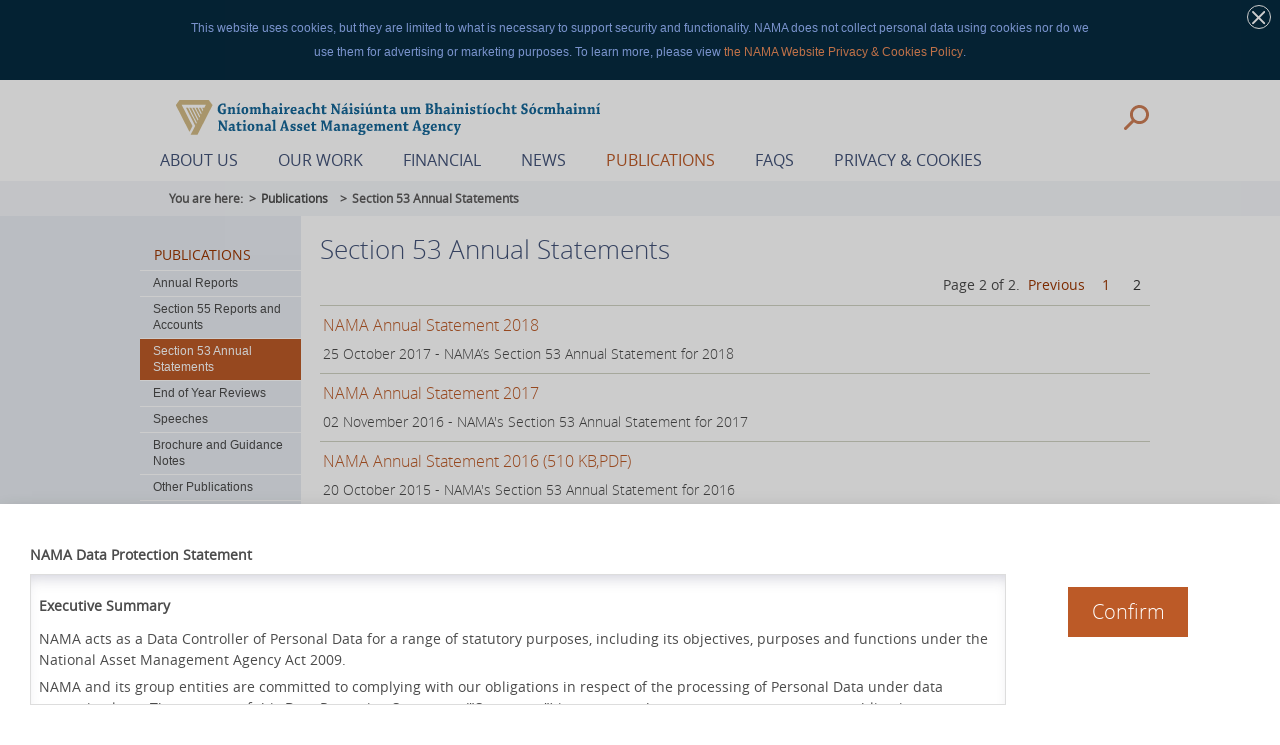

--- FILE ---
content_type: text/html; charset=UTF-8
request_url: https://www.nama.ie/publications/section-53-annual-statements/p2
body_size: 6575
content:
<!DOCTYPE html>
<html xmlns="http://www.w3.org/1999/xhtml" lang="en-US">
<head>
<link rel="stylesheet" type="text/css" href="/css/all.css?v=20250402" media="all">
<link rel="stylesheet" type="text/css" href="/css/print.css" media="print">
<link rel="stylesheet" type="text/css" href="/css/typo3temp.css" media="all">
<link rel="stylesheet" type="text/css" href="/css/news-basic.css?v=20250402" media="all">
<link rel="stylesheet" type="text/css" href="/css/new-styles.css?v=20250402" media="all">

<script src="/js/jquery.min.js" type="text/javascript"></script>
<script src="/js/OpenLayers.js" type="text/javascript"></script>

<script src="/js/table-style.js" type="text/javascript"></script>


<script src="/js/new-scripts.js?v=20250402" type="text/javascript"></script>

<!-- CSS -->
<link rel="stylesheet" href="/css/flickity.min.css">

<meta name="robots" content="all">
<meta name="viewport" content="width=device-width, initial-scale=1.0" />
<link rel="shortcut icon" href="/fileadmin/files/favicon.ico" type="image/x-icon; charset=binary">
<link rel="icon" href="/fileadmin/files/favicon.ico" type="image/x-icon; charset=binary">
 <title>NAMA: section-53-annual-statements</title>
  

</head>
<body class="inner">
    
    <div class="popup-overlay" aria-modal="true" aria-labelledby="dialog-label">
                <div class="download-text">
                        <div class="left-column">
                            <h2 id="dialog-label">NAMA Data Protection Statement </h2>
                            <div class="scrollable-text">
                                <h3>Executive Summary</h3>
                                <p>NAMA acts as a Data Controller of Personal Data for a range of statutory purposes, including its objectives, purposes and functions under the National Asset Management Agency Act 2009.</p>
                                <p>NAMA and its group entities are committed to complying with our obligations in respect of the processing of Personal Data under data protection laws. The purpose of this Data Protection Statement ("Statement") is to ensure that we meet our transparency obligations pursuant to the General Data Protection Regulation ("GDPR"). The Statement sets out information about our duties and responsibilities regarding the protection of Personal Data. Please click on any of the links below to access aspects of the Statement that are of particular interest:</p>
                                <ul>
                                    <li>Review the full <a href="/privacy-cookies/data-protection-statement/data-protection-statement/#appendix-1">Data Protection Statement.</a></li>
                                    <li><a href="/privacy-cookies/data-protection-statement/data-protection-statement/#appendix-1">Learn more about NAMA.</a></li>
                                    <li>Read an explanation about <a href="/privacy-cookies/data-protection-statement/data-protection-statement/#appendix-4">how we use Personal Data.</a></li>
                                    <li>Read about how to <a href="/privacy-cookies/data-protection-statement/data-protection-statement/#appendix-6">exercise any of your rights in relation to your Personal Data</a>, such as the rights of access, erasure, rectification, objection and complaint.</li>
                                    <li>Read a <a href="/privacy-cookies/data-protection-statement/data-protection-statement/#annex-1">glossary of data protection terms used in the Statement.</a></li>
                                </ul>
                                <p>This Statement has been adopted by NAMA with effect from 25 May 2018 which is the commencement date for the GDPR and will be reviewed from time to time. We will always post the most up to date version on the NAMA website.</p>
                            </div>
                        </div>
                        <div class="right-column">
                            <button class="close-popup-overlay cancel" role="button" aria-label="Confirm agreement with NAMA data protection statement">Confirm</button>
                        </div>
                </div>
        </div>
    <div id="wrapper">
        <div class="hold">
           
                          
            
<header id="header"> 
     
    <a class="hidden" href="#main-content">Skip to content</a> 

     
    
    <div class="header-top">
        <!-- Test -->
        <div class="welocme-text" style="max-width:900px;">
            This website uses cookies, but they are limited to what is necessary to support security and
functionality. NAMA does not collect personal data using cookies nor do we use them for
advertising or marketing purposes. To learn more, please view <a href="/privacy-cookies/website-privacy-cookies-policy" title="cookies link"> the NAMA Website Privacy &amp; Cookies Policy</a>. <a href="#" class="close" aria-label="Close cookie message dialog" role="button"> close</a>
        </div>
        <!-- <div class="welocme-text add" tabindex="2">
            Welcome to NAMA. This site uses Cookies per our <a href="/privacy-cookies/cookies-policy/" title="cookies link" tabindex="2">Cookies Policy</a>. View our <a href="/privacy-cookies/data-protection-statement/">Data Protection Statement</a>.  <a href="#" class="close" tabindex="3"> close</a>
        </div> -->
        <!-- Test -->
    </div>
    <div class="header-holder">
        
        <div class="frame">
            <div class="logo"><a href="/" > <img src="/images/logo.png" alt="National Asset Management Agency" /></a></div>
            
            <!--TYPO3SEARCH_begin-->
            <!--  CONTENT ELEMENT, uid:496/html [begin] -->
            <div id="c496" class="csc-default">
                <!--  Raw HTML content: [begin] -->
                <script type="text/javascript" src="https://www.google.com/jsapi"></script>
                <script type="text/javascript">
                    // google.load('search', '1');
                    // google.setOnLoadCallback(function() {
                    //     google.search.CustomSearchControl.attachAutoCompletion(
                    //     '002081102009708133800:xkxcagbxevc',
                    //     document.getElementById('q'),
                    //     'cse-search-box');
                    // });
                </script>

                <form class="search-form search-form-active" action="/search" id="cse-search-box">
                    <fieldset>
                        <input type="hidden" name="cx" value="002081102009708133800:xkxcagbxevc" />
                        <input type="hidden" name="cof" value="FORID:11;NB:1" />
                        <input type="hidden" name="id" value="9" />
                        <input type="hidden" name="ie" value="UTF-8" />

                        <legend class="hidden">search-form</legend>
                        <a href="#" role="button" class="search-opener">Open search field</a>
                        <div id="search-container" class="search-slide" aria-hidden="true">
                            <label class="hidden" for="q">search-form</label>
                            <input type="search" class="search-container-tab" tabindex="-1" id="q" name="q" placeholder="Enter search terms" />
                            <a href="#" role="button" tabindex="-1" class="search-opener search-container-tab close">Close search field</a>
                            <input type="submit" tabindex="-1" class="hidden search-container-tab" value="submit" />
                        </div>
                    </fieldset>
                </form>
                <!--  Raw HTML content: [end] -->
            </div>
            <a href="#" class="nav-opener"title="Toggle menu"> <span>Menu</span></a>
            <!--  CONTENT ELEMENT, uid:496/html [end] -->
            <!--TYPO3SEARCH_end-->
            
            <!-- <div class="logo"><a href="/" > <img src="/images/nama-logo-pride-edit.png" style="margin-top: -12px;" alt="National Asset Management Agency" /></a></div> -->

        </div>

        
        <nav id="nav" aria-label="Main site navigation">
            <div class="nav-slide">
                <ul>
                                        <li  class="top-level"><a href="https://www.nama.ie/about-us">About Us</a>
                                        
                                        <div class="fund-slide" aria-hidden="true">
                    <ul>
                    
                    
                                        
                    
                                        <li class="nav-item-level-2"><a href="https://www.nama.ie/about-us/board-and-committees">Board and Committees</a>
                                                <div class="fund-slide" aria-hidden="true">
                        <ul class="level4">
                            
                    
                                        
                    
                                        <li class="nav-item-level-3"><a href="https://www.nama.ie/about-us/board-and-committees/board-members">Board Members</a>
                                            </li>
                    
                    
                                        
                    
                                        <li class="nav-item-level-3"><a href="https://www.nama.ie/about-us/board-and-committees/committees">Committees</a>
                                            </li>
                                            </ul>
                        </div>
                                            </li>
                    
                    
                                        
                    
                                        <li class="nav-item-level-2"><a href="https://www.nama.ie/about-us/management-team">Management Team</a>
                                            </li>
                    
                    
                                        
                    
                                        <li class="nav-item-level-2"><a href="https://www.nama.ie/about-us/group-structure">Group Structure</a>
                                            </li>
                    
                    
                                        
                    
                                        <li class="nav-item-level-2"><a href="https://www.nama.ie/about-us/nama-and-the-ntma">NAMA and the NTMA</a>
                                                <div class="fund-slide" aria-hidden="true">
                        <ul class="level4">
                            
                    
                                        
                    
                                        <li class="nav-item-level-3"><a href="https://www.nama.ie/about-us/nama-and-the-ntma/climate-action-mandate">Climate Action Mandate</a>
                                            </li>
                    
                    
                                        
                    
                                        <li class="nav-item-level-3"><a href="https://www.nama.ie/about-us/nama-and-the-ntma/nama-human-rights-and-equality-assessment">NAMA Human Rights and Equality Assessment</a>
                                            </li>
                                            </ul>
                        </div>
                                            </li>
                    
                    
                                        
                    
                                        <li class="nav-item-level-2"><a href="https://www.nama.ie/about-us/governance">Governance</a>
                                                <div class="fund-slide" aria-hidden="true">
                        <ul class="level4">
                            
                    
                                        
                    
                                        <li class="nav-item-level-3"><a href="https://www.nama.ie/about-us/governance/legislation">Legislation</a>
                                            </li>
                    
                    
                                        
                    
                                        <li class="nav-item-level-3"><a href="https://www.nama.ie/about-us/governance/accountability">Accountability</a>
                                            </li>
                    
                    
                                        
                    
                                        <li class="nav-item-level-3"><a href="https://www.nama.ie/about-us/governance/codes-of-practice-and-conduct">Codes of Practice and Conduct</a>
                                            </li>
                    
                    
                                        
                    
                                        <li class="nav-item-level-3"><a href="https://www.nama.ie/about-us/governance/protected-disclosures-act-2014">Protected Disclosures Annual Report 2024 – National Asset Management Agency</a>
                                            </li>
                    
                    
                                        
                    
                                        <li class="nav-item-level-3"><a href="https://www.nama.ie/about-us/governance/offence-to-lobby-nama">Offence to Lobby NAMA</a>
                                            </li>
                    
                    
                                        
                    
                                        <li class="nav-item-level-3"><a href="https://www.nama.ie/about-us/governance/anti-bribery-and-corruption-framework">Anti-Bribery and Corruption Framework</a>
                                            </li>
                    
                    
                                        
                    
                                        <li class="nav-item-level-3"><a href="https://www.nama.ie/about-us/governance/the-official-languages-act">The Official Languages Act</a>
                                            </li>
                                            </ul>
                        </div>
                                            </li>
                    
                    
                                        
                    
                                        <li class="nav-item-level-2"><a href="https://www.nama.ie/about-us/procurement">Procurement</a>
                                            </li>
                    
                    
                                        
                    
                                        <li class="nav-item-level-2"><a href="https://www.nama.ie/about-us/contact-us">Contact Us</a>
                                                <div class="fund-slide" aria-hidden="true">
                        <ul class="level4">
                            
                    
                                        
                    
                                        <li class="nav-item-level-3"><a href="https://www.nama.ie/about-us/contact-us/media-queries">Media Queries</a>
                                            </li>
                    
                    
                                        
                    
                                        <li class="nav-item-level-3"><a href="https://www.nama.ie/about-us/contact-us/thanks">Thank you for your enquiry</a>
                                            </li>
                                            </ul>
                        </div>
                                            </li>
                                        </ul>
                    </div>
                    </li>
                                        <li  class="top-level"><a href="https://www.nama.ie/our-work">Our Work</a>
                                        
                                        <div class="fund-slide" aria-hidden="true">
                    <ul>
                    
                    
                                        
                    
                                        <li class="nav-item-level-2"><a href="https://www.nama.ie/our-work/market-activity">Market Activity</a>
                                            </li>
                    
                    
                                        
                    
                                        <li class="nav-item-level-2"><a href="https://www.nama.ie/our-work/nama-residential-delivery">NAMA Residential Delivery</a>
                                            </li>
                    
                    
                                        
                    
                                        <li class="nav-item-level-2"><a href="https://www.nama.ie/our-work/strategic-development-zones">Strategic Development Zones</a>
                                            </li>
                    
                    
                                        
                    
                                        <li class="nav-item-level-2"><a href="https://www.nama.ie/our-work/social-initiatives">Social Initiatives</a>
                                                <div class="fund-slide" aria-hidden="true">
                        <ul class="level4">
                            
                    
                                        
                    
                                        <li class="nav-item-level-3"><a href="https://www.nama.ie/our-work/social-initiatives/social-housing">Social Housing</a>
                                                <div class="fund-slide" aria-hidden="true">
                        <ul class="level4">
                            
                    
                                        
                    
                                        <li class="nav-item-level-4"><a href="https://www.nama.ie/our-work/social-initiatives/social-housing/social-housing-units-offered-by-local-authority">Social Housing Units Delivered by Local Authority Area</a>
                                            </li>
                    
                    
                                        
                    
                                        <li class="nav-item-level-4"><a href="https://www.nama.ie/our-work/social-initiatives/social-housing/property-units-offered-by-nama-by-local-authority-area">Property units offered by NAMA by Local Authority Area</a>
                                            </li>
                                            </ul>
                        </div>
                                            </li>
                    
                    
                                        
                    
                                        <li class="nav-item-level-3"><a href="https://www.nama.ie/our-work/social-initiatives/unfinished-housing-estates">Unfinished Housing Estates</a>
                                            </li>
                    
                    
                                        
                    
                                        <li class="nav-item-level-3"><a href="https://www.nama.ie/our-work/social-initiatives/engagement-with-public-bodies">Engagement with Public Bodies</a>
                                            </li>
                                            </ul>
                        </div>
                                            </li>
                    
                    
                                        
                    
                                        <li class="nav-item-level-2"><a href="https://www.nama.ie/our-work/debtor-engagement">Debtor Engagement</a>
                                            </li>
                    
                    
                                        
                    
                                        <li class="nav-item-level-2"><a href="https://www.nama.ie/our-work/loan-acquisition">Loan Acquisition</a>
                                            </li>
                                        </ul>
                    </div>
                    </li>
                                        <li  class="top-level"><a href="https://www.nama.ie/financial">Financial</a>
                                        
                                        <div class="fund-slide" aria-hidden="true">
                    <ul>
                    
                    
                                        
                    
                                        <li class="nav-item-level-2"><a href="https://www.nama.ie/financial/nama-bonds">NAMA Bonds</a>
                                            </li>
                                        </ul>
                    </div>
                    </li>
                                        <li  class="top-level"><a href="https://www.nama.ie/news">News</a>
                                        
                                        <div class="fund-slide" aria-hidden="true">
                    <ul>
                                        </ul>
                    </div>
                    </li>
                                        <li  class="top-level active"><a href="https://www.nama.ie/publications">Publications</a>
                                        
                                        <div class="fund-slide" aria-hidden="true">
                    <ul>
                                        </ul>
                    </div>
                    </li>
                                        <li  class="top-level"><a href="https://www.nama.ie/faqs">FAQs</a>
                                        
                                        <div class="fund-slide" aria-hidden="true">
                    <ul>
                                        </ul>
                    </div>
                    </li>
                                        <li  class="top-level"><a href="https://www.nama.ie/privacy-cookies">Privacy &amp; Cookies</a>
                                        
                                        <div class="fund-slide" aria-hidden="true">
                    <ul>
                    
                    
                                        
                    
                                        <li class="nav-item-level-2"><a href="https://www.nama.ie/privacy-cookies/website-privacy-cookies-policy">Website Privacy &amp; Cookies Policy</a>
                                            </li>
                    
                    
                                        
                    
                                        <li class="nav-item-level-2"><a href="https://www.nama.ie/privacy-cookies/data-protection-statement">Data Protection Statement</a>
                                                <div class="fund-slide" aria-hidden="true">
                        <ul class="level4">
                            
                    
                                        
                    
                                        <li class="nav-item-level-3"><a href="https://www.nama.ie/privacy-cookies/data-protection-statement/data-protection-statement">Full Data Protection Statement</a>
                                            </li>
                                            </ul>
                        </div>
                                            </li>
                                        </ul>
                    </div>
                    </li>
                                    </ul>
            </div>
        </nav>

            </div>
    
</header>
<div id ="main-skip"></div>
            <!-- BLOCK -->
           
            <div class="breadcrumbs" role="navigation" aria-label="breadcrumbs">
	<ul><li class="title">You are here: </li>
        <li><a href="/publications">Publications</a></li>
        <li aria-current="location">Section 53 Annual Statements</li>
    </ul>
</div>


<main id="main" role="main">
    <div id="left-side" class="same">
    <nav class="same" role="navigation" aria-label="Section navigation">
    <a href="#" class="side-opener"><span>More in this section</span></a>
    
        <div class="left-slide js-slide-hidden">
        <div class="h2"><a href="/publications">Publications</a></div>
                <ul>
                        <li><a href="https://www.nama.ie/publications/annual-reports">Annual Reports</a></li>
                        <li><a href="https://www.nama.ie/publications/section-55-reports-and-accounts">Section 55 Reports and Accounts</a></li>
                        <li class="level-active"><a href="https://www.nama.ie/publications/section-53-annual-statements">Section 53 Annual Statements</a></li>
                        <li><a href="https://www.nama.ie/publications/end-of-year-reviews">End of Year Reviews</a></li>
                        <li><a href="https://www.nama.ie/publications/speeches">Speeches</a></li>
                        <li><a href="https://www.nama.ie/publications/brochures-and-guidance-notes">Brochure and Guidance Notes</a></li>
                        <li><a href="https://www.nama.ie/publications/other-publications">Other Publications</a></li>
                        <li><a href="https://www.nama.ie/publications/c-ag-special-reports">C&amp;AG Special Reports</a></li>
                        <li><a href="https://www.nama.ie/publications/establishment">Establishment</a></li>
                        <li><a href="/publications/archive/">Archive</a></li>
        </ul>
        </div>
    </nav>
</div>
    <div id="main-content" class="same">
        <h1>Section 53 Annual Statements</h1>        <div class="news">
                                                <div class="page-navigation">
            <p>Page 2 of 2.</p>
            <ul class="f3-widget-paginator">

                                <li><a href="https://www.nama.ie/publications/section-53-annual-statements" aria-label="Previous page">Previous</a></li>
                
                                                <li><a href="https://www.nama.ie/publications/section-53-annual-statements">1</a></li>
                                <li><a class="active"><span class="current">2</span></a></li>
                                                            </ul>
            </div>
            <div class="news-clear"></div>
                        <ul class="speeches-list">
                            <li>
                    <a href="https://www.nama.ie/uploads/documents/Section_53_Annual_Statement_2018-WEBSITE.pdf" target="_blank" aria-label="link opens in new tab NAMA Annual Statement 2018" class="download-link basic-class pdf">
                    <span class="title">NAMA Annual Statement 2018</span>
                                        <time datetime="#">25 October 2017</time>  - NAMA’s Section 53 Annual Statement for 2018		        </a>
                </li>
                            <li>
                    <a href="https://www.nama.ie/uploads/documents/NAMA_s_Section_53_Annual_Statement_2017.pdf" target="_blank" aria-label="link opens in new tab NAMA Annual Statement 2017" class="download-link basic-class pdf">
                    <span class="title">NAMA Annual Statement 2017</span>
                                        <time datetime="#">02 November 2016</time>  - NAMA&#039;s Section 53 Annual Statement for 2017		        </a>
                </li>
                            <li>
                    <a href="https://www.nama.ie/uploads/documents/Section_53_cover_and_report_30_09_15.pdf" target="_blank" aria-label="link opens in new tab NAMA Annual Statement 2016 (510 KB,PDF)" class="download-link basic-class pdf">
                    <span class="title">NAMA Annual Statement 2016 (510 KB,PDF)</span>
                                        <time datetime="#">20 October 2015</time>  - NAMA&#039;s Section 53 Annual Statement for 2016		        </a>
                </li>
                            <li>
                    <a href="https://www.nama.ie/uploads/documents/NAMAAnnualStatement2015.pdf" target="_blank" aria-label="link opens in new tab NAMA Annual Statement 2015 (480.6 KB, PDF format)" class="download-link basic-class pdf">
                    <span class="title">NAMA Annual Statement 2015 (480.6 KB, PDF format)</span>
                                        <time datetime="#">21 October 2014</time>  - NAMA’s Section 53 Annual Statement for 2015.		        </a>
                </li>
                            <li>
                    <a href="https://www.nama.ie/uploads/documents/NAMAAnnualStatement2014.pdf" target="_blank" aria-label="link opens in new tab NAMA Annual Statement 2014 (308.4 KB, PDF format)" class="download-link basic-class pdf">
                    <span class="title">NAMA Annual Statement 2014 (308.4 KB, PDF format)</span>
                                        <time datetime="#">27 September 2013</time>  - NAMA’s Section 53 Annual Statement for 2014.		        </a>
                </li>
                            <li>
                    <a href="https://www.nama.ie/uploads/documents/NamaAnnualStatement2013.pdf" target="_blank" aria-label="link opens in new tab NAMA Annual Statement 2013 (108 KB, PDF format)" class="download-link basic-class pdf">
                    <span class="title">NAMA Annual Statement 2013 (108 KB, PDF format)</span>
                                        <time datetime="#">16 October 2012</time>  - Annual Statement 2013		        </a>
                </li>
                            <li>
                    <a href="https://www.nama.ie/uploads/documents/NAMAAnnualStatement2012.pdf" target="_blank" aria-label="link opens in new tab NAMA Annual Statement 2012 (130.5 KB, PDF format)" class="download-link basic-class pdf">
                    <span class="title">NAMA Annual Statement 2012 (130.5 KB, PDF format)</span>
                                        <time datetime="#">31 January 2012</time>  - NAMA&#039;s Section 53 Annual Statement for 2012.		        </a>
                </li>
                            <li>
                    <a href="https://www.nama.ie/uploads/documents/Section53AnnualStatement2011.pdf" target="_blank" aria-label="link opens in new tab Annual Statement for 2011 (3.0 MB, PDF format)" class="download-link basic-class pdf">
                    <span class="title">Annual Statement for 2011 (3.0 MB, PDF format)</span>
                                        <time datetime="#">02 November 2010</time>  - NAMA&#039;s Section 53 Annual Statement for 2011.		        </a>
                </li>
                            <li>
                    <a href="https://www.nama.ie/uploads/documents/Section53NAMAAnnualStatement2010.pdf" target="_blank" aria-label="link opens in new tab Annual Statement for 2010 (221.8 KB, PDF format)" class="download-link basic-class pdf">
                    <span class="title">Annual Statement for 2010 (221.8 KB, PDF format)</span>
                                        <time datetime="#">06 July 2010</time>  - NAMA&#039;s Annual Statement for 2010.		        </a>
                </li>
                        </ul>
        
        <div class="page-navigation">
        <p>Page 2 of 2.</p>
        <ul class="f3-widget-paginator">
                        <li><a href="https://www.nama.ie/publications/section-53-annual-statements" aria-label="Previous page">Previous</a></li>
            
                                    <li><a href="https://www.nama.ie/publications/section-53-annual-statements">1</a></li>
                        <li><a class="active"><span class="current">2</span></a></li>
                                            </ul>
        </div>
                        </div>
        </div>
        

</main>
            <footer id="footer">
    <div class="footer-holder">
        <div class="holder">
            <div class="logo"><a href="#"> <img src="/images/logo1.png" alt="National Asset Management Agency logo" /></a></div>
            <section class="footer-links">
                <div id="c314" class="csc-default"><div class="col">
                    <div class="column-heading" id="footer-quicklinks">QUICK LINKS</div>
                    <ul aria-labelledby="footer-quicklinks">
                                                                        <li><a href="https://www.nama.ie/freedom-of-information" target="_self">Freedom of Information</a></li>
                                                                                                <li><a href="https://www.nama.ie/about-us/contact-us" target="_self">Contact Us</a></li>
                                                                                                <li><a href="https://www.nama.ie/about-us/nama-and-the-ntma" target="_self">NTMA</a></li>
                                                                                                <li><a href="https://www.nama.ie/news" target="_self">News</a></li>
                                                                                                <li><a href="https://www.nama.ie/central-credit-register" target="_self">Central Credit Register</a></li>
                                                                                                <li><a href="https://www.nama.ie/re-use-of-public-sector-information-regulations" target="_self">Re-Use of Public Sector Information Regulations</a></li>
                                                                                                <li><a href="https://www.nama.ie/about-us/contact-us/media-queries" target="_self">Media Queries</a></li>
                                                                    </ul>
                </div></div>
                <div id="c315" class="csc-default"><div class="col">
                    <div class="column-heading" id="footer-documents">DOCUMENTS</div>
                    <ul aria-labelledby="footer-documents">
                        <li><a href="/publications/" target="_self">Publications section</a></li>
                                            </ul>
                </div></div>
                <div id="c316" class="csc-default"><div class="col">
                    <div class="column-heading" id="footer-abouts">ABOUT</div>
                    <ul aria-labelledby="footer-abouts">
                                                                        <li><a href="https://www.nama.ie/privacy-cookies/data-protection-statement" target="_self">Data Protection Statement</a></li>
                                                                                                <li><a href="https://www.nama.ie/privacy-cookies/website-privacy-cookies-policy" target="_self">Website Privacy &amp; Cookies Policy</a></li>
                                                                                                <li><a href="https://www.nama.ie/legal" target="_self">Legal</a></li>
                                                                                                <li><a href="https://www.nama.ie/accessibility" target="_self">Accessibility Statement</a></li>
                                                                                                <li><a href="https://www.nama.ie/terms-and-conditions" target="_self">Terms and Conditions</a></li>
                                                                                                <li><a href="https://www.nama.ie/sitemap" target="_self">Site-map</a></li>
                                                                    </ul>
                </div></div>
            </section>
        </div>
    </div>
    <ul class="copyrights">
        <li>Copyright &copy; NAMA, All Rights Reserved  </li>
        <li>Website by <a href="http://www.roomthree.com" target="_blank">Roomthree Design</a></li>
    </ul>
</footer>
        </div>
        <span class="top-triangle"> &nbsp;</span>
		<span class="bottom-triangle">&nbsp;</span>
    </div>
    <script type="text/javascript" src="/js/jquery.min.js"></script>
    <noscript>Javascript must be enabled for the correct page display</noscript>
    <script type="text/javascript" src="/js/jquery.main.js?v=202505303"></script>
    <noscript>Javascript must be enabled for the correct page display</noscript>
    <!-- JavaScript -->
    <script src="/js/flickity.pkgd.min.js"></script>
    <noscript>Javascript must be enabled for the correct page display</noscript>
    <script>

        // Initialize the Flickity slider
        var flkty = new Flickity('.main-carousel', {
            // Flickity options
            cellAlign: 'left',
            contain: true,
            fullscreen: true,
            prevNextButtons: false,
            autoPlay: 6000,
            wrapAround: true,
            
        });

        // Function to set tabindex for all links
        function updateTabindex() {
        // Get all carousel cells
        var cells = flkty.cells;
        
        cells.forEach(function(cell, index) {
            // Get the element for the current cell
            var cellElement = cell.element;
            
            // Get all links in the current cell
            var links = $(cellElement).find('a');
            
            // If the cell is selected, set tabindex to 0 (make tabbable)
            if (flkty.selectedIndex === index) {
            links.attr('tabindex', '0');
            } else {
            // If the cell is not selected, set tabindex to -1 (disable tabbing)
            links.attr('tabindex', '-1');
            }
        });
        }

        // Run updateTabindex on initial load to handle the first visible slide
        updateTabindex();

        // Listen for the 'select' event to update tabindex when the slide changes
        flkty.on('select', function() {
        updateTabindex();
        });



        // Initialize the Flickity slider
        var pflkty = new Flickity('.project-carousel', {
            // Flickity options
            cellAlign: 'left',
            contain: true,
            prevNextButtons: false,
            accessibility: true,
            wrapAround: true,
        });

        // Function to set tabindex for all links
        function updatepTabindex() {
        // Get all carousel cells
        var cells = pflkty.cells;
        
        cells.forEach(function(cell, index) {
            // Get the element for the current cell
            var cellElement = cell.element;
            
            // Get all links in the current cell
            var links = $(cellElement).find('a');
            
            // If the cell is selected, set tabindex to 0 (make tabbable)
            if (pflkty.selectedIndex === index) {
            links.attr('tabindex', '0');
            } else {
            // If the cell is not selected, set tabindex to -1 (disable tabbing)
            links.attr('tabindex', '-1');
            }
        });
        }

        // Run updateTabindex on initial load to handle the first visible slide
        updatepTabindex();

        // Listen for the 'select' event to update tabindex when the slide changes
        pflkty.on('select', function() {
        updatepTabindex();
        });

        $('.main-play-button').on( 'click', function() {
        flkty.playPlayer();
        $(".main-stop-button").css("display", "block");
        $(".main-play-button").css("display", "none");
        });

        $('.main-stop-button').on( 'click', function() {
        flkty.stopPlayer();
        $(".main-stop-button").css("display", "none");
        $(".main-play-button").css("display", "block");
        });

        $('.main-pause-button').on( 'click', function() {
        flkty.pausePlayer();
        });

        $('.main-unpause-button').on( 'click', function() {
        flkty.unpausePlayer();
        });


        $('.project-play-button').on( 'click', function() {
        pflkty.playPlayer();
        $(".project-stop-button").css("display", "block");
        $(".project-play-button").css("display", "none");
        });

        $('.project-stop-button').on( 'click', function() {
        pflkty.stopPlayer();
        $(".project-stop-button").css("display", "none");
        $(".project-play-button").css("display", "block");
        });

        $('.project-pause-button').on( 'click', function() {
        pflkty.pausePlayer();
        });

        $('.project-unpause-button').on( 'click', function() {
        pflkty.unpausePlayer();
        });

        var mainPrevButton = document.querySelector('.carousel-prev-main');
        var mainNextButton = document.querySelector('.carousel-next-main');

        var projectPrevButton = document.querySelector('.carousel-prev-project');
        var projectNextButton = document.querySelector('.carousel-next-project');

        mainPrevButton.addEventListener('click', function () {
            flkty.previous();  // Go to previous slide
        });

        mainNextButton.addEventListener('click', function () {
            flkty.next();  // Go to next slide
        });

        // Add Flickity 'change' event listener to enable/disable the previous button
        flkty.on('change', function(index) {
        // Disable the previous button if we're on the first slide (index 0)
        if (index === 0) {
            mainPrevButton.disabled = true;
        } else {
            mainPrevButton.disabled = false;
        }
        });

        projectPrevButton.addEventListener('click', function () {
            pflkty.previous();  // Go to previous slide
        });

        projectNextButton.addEventListener('click', function () {
            pflkty.next();  // Go to next slide
        });

        pflkty.on('change', function(index) {
        // Disable the previous button if we're on the first slide (index 0)
        if (index === 0) {
            projectPrevButton.disabled = true;
        } else {
            projectPrevButton.disabled = false;
        }
        });

    </script>
</body>
</html>
<!-- Cached by Blitz on 2026-01-13T19:30:47+00:00 --><!-- Served by Blitz on 2026-01-21T16:51:57+00:00 -->

--- FILE ---
content_type: text/css; charset=utf-8
request_url: https://www.nama.ie/css/all.css?v=20250402
body_size: 18189
content:
@font-face {
  font-family: 'open_sanssemibold_italic';
  src: url('/css/fonts/opensans-semibolditalic-webfont.eot');
  src: url('/css/fonts/opensans-semibolditalic-webfont.eot?#iefix') format('embedded-opentype'), url('/css/fonts/opensans-semibolditalic-webfont.woff') format('woff'), url('/css/fonts/opensans-semibolditalic-webfont.ttf') format('truetype'), url('/css/fonts/opensans-semibolditalic-webfont.svg#open_sanssemibold_italic') format('svg');
  font-weight: normal;
  font-style: normal;
}

@font-face {
  font-family: 'open_sanssemibold';
  src: url('/css/fonts/opensans-semibold-webfont.eot');
  src: url('/css/fonts/opensans-semibold-webfont.eot?#iefix') format('embedded-opentype'), url('/css/fonts/opensans-semibold-webfont.woff') format('woff'), url('/css/fonts/opensans-semibold-webfont.ttf') format('truetype'), url('/css/fonts/opensans-semibold-webfont.svg#open_sanssemibold') format('svg');
  font-weight: normal;
  font-style: normal;
}

@font-face {
  font-family: 'open_sanslight';
  src: url('/css/fonts/opensans-light-webfont.eot');
  src: url('/css/fonts/opensans-light-webfont.eot?#iefix') format('embedded-opentype'), url('/css/fonts/opensans-light-webfont.woff') format('woff'), url('/css/fonts/opensans-light-webfont.ttf') format('truetype'), url('/css/fonts/opensans-light-webfont.svg#open_sanslight') format('svg');
  font-weight: normal;
  font-style: normal;
}

@font-face {
  font-family: 'open_sansbold_italic';
  src: url('/css/fonts/opensans-bolditalic-webfont.eot');
  src: url('/css/fonts/opensans-bolditalic-webfont.eot?#iefix') format('embedded-opentype'), url('/css/fonts/opensans-bolditalic-webfont.woff') format('woff'), url('/css/fonts/opensans-bolditalic-webfont.ttf') format('truetype'), url('/css/fonts/opensans-bolditalic-webfont.svg#open_sansbold_italic') format('svg');
  font-weight: normal;
  font-style: normal;
}

@font-face {
  font-family: 'open_sanslight_italic';
  src: url('/css/fonts/opensans-lightitalic-webfont.eot');
  src: url('/css/fonts/opensans-lightitalic-webfont.eot?#iefix') format('embedded-opentype'), url('/css/fonts/opensans-lightitalic-webfont.woff') format('woff'), url('/css/fonts/opensans-lightitalic-webfont.ttf') format('truetype'), url('/css/fonts/opensans-lightitalic-webfont.svg#open_sanslight_italic') format('svg');
  font-weight: normal;
  font-style: normal;
}

@font-face {
  font-family: 'open_sansbold';
  src: url('/css/fonts/opensans-bold-webfont.eot');
  src: url('/css/fonts/opensans-bold-webfont.eot?#iefix') format('embedded-opentype'), url('/css/fonts/opensans-bold-webfont.woff') format('woff'), url('/css/fonts/opensans-bold-webfont.ttf') format('truetype'), url('/css/fonts/opensans-bold-webfont.svg#open_sansbold') format('svg');
  font-weight: normal;
  font-style: normal;
}

@font-face {
  font-family: 'open_sansextrabold';
  src: url('/css/fonts/opensans-extrabold-webfont.eot');
  src: url('/css/fonts/opensans-extrabold-webfont.eot?#iefix') format('embedded-opentype'), url('/css/fonts/opensans-extrabold-webfont.woff') format('woff'), url('/css/fonts/opensans-extrabold-webfont.ttf') format('truetype'), url('/css/fonts/opensans-extrabold-webfont.svg#open_sansextrabold') format('svg');
  font-weight: normal;
  font-style: normal;
}

@font-face {
  font-family: 'open_sansextrabold_italic';
  src: url('/css/fonts/opensans-extrabolditalic-webfont.eot');
  src: url('/css/fonts/opensans-extrabolditalic-webfont.eot?#iefix') format('embedded-opentype'), url('/css/fonts/opensans-extrabolditalic-webfont.woff') format('woff'), url('/css/fonts/opensans-extrabolditalic-webfont.ttf') format('truetype'), url('/css/fonts/opensans-extrabolditalic-webfont.svg#open_sansextrabold_italic') format('svg');
  font-weight: normal;
  font-style: normal;
}

@font-face {
  font-family: 'open_sansitalic';
  src: url('/css/fonts/opensans-italic-webfont.eot');
  src: url('/css/fonts/opensans-italic-webfont.eot?#iefix') format('embedded-opentype'), url('/css/fonts/opensans-italic-webfont.woff') format('woff'), url('/css/fonts/opensans-italic-webfont.ttf') format('truetype'), url('/css/fonts/opensans-italic-webfont.svg#open_sansitalic') format('svg');
  font-weight: normal;
  font-style: normal;
}

@font-face {
  font-family: 'open_sansregular';
  src: url('/css/fonts/opensans-regular-webfont.eot');
  src: url('/css/fonts/opensans-regular-webfont.eot?#iefix') format('embedded-opentype'), url('/css/fonts/opensans-regular-webfont.woff') format('woff'), url('/css/fonts/opensans-regular-webfont.ttf') format('truetype'), url('/css/fonts/opensans-regular-webfont.svg#open_sansregular') format('svg');
  font-weight: normal;
  font-style: normal;
}

* {
  font-size: 100.01%;
}

html {
  font-size: 62.5%;
  box-sizing: border-box;
  height: 100%;
}

*,
*:before,
*:after {
  box-sizing: inherit;
}

body {
  margin: 0;
  height: 100%;
  color: #4c4c4c;
  font: 1.400em/1.285em 'open_sansregular', Arial, Helvetica, sans-serif;
  overflow-y: scroll;
  -webkit-text-size-adjust: 100%;
  -ms-text-size-adjust: none;
  min-width: 320px;
  background: #fff;
}

article,
aside,
details,
figcaption,
figure,
footer,
header,
main,
nav,
section,
summary {
  display: block;
}

img {
  border-style: none;
}

a {
  text-decoration: none;
  color: #bc5a27;
  /* outline: none; */
}

a:hover {
  text-decoration: underline;
}

input,
textarea,
select {
  font: 100% Arial, Helvetica, sans-serif;
  vertical-align: middle;
  color: #000;
  border-radius: 0;
}

textarea {
  overflow: auto;
  resize: vertical;
  vertical-align: top;
}

form,
fieldset {
  margin: 0;
  padding: 0;
  border-style: none;
}

button::-moz-focus-inner, input::-moz-focus-inner {
  padding: 0;
  border: 0;
}

button,
html input[type="button"],
input[type="reset"],
input[type="submit"] {
  -webkit-appearance: button;
  cursor: pointer;
  overflow: visible;
  border-radius: 0;
}

input[type="search"] {
  -webkit-appearance: none;
}

input[type="search"]::-webkit-search-cancel-button {
  -webkit-appearance: none;
  border-radius: 0;
}

input[type="search"]::-webkit-search-decoration {
  display: none;
}

q {
  quotes: none;
}

q:before,
q:after {
  content: '';
  content: none;
}

sub,
sup {
  font-size: 75%;
  line-height: 0;
  position: relative;
  vertical-align: baseline;
}

sup {
  top: -0.5em;
}

sub {
  bottom: -0.25em;
}

table {
  border-collapse: collapse;
  border-spacing: 0;
}

p {
  margin: 0 0 1.2em;
  line-height: 1.5em;
}

p.bodytext {
  margin: 0 0 .8em;
  line-height: 1.5em;
}

.heading p {
  line-height: 1.5em;
}

.skip {
  position: absolute;
  left: -10000px;
  top: auto;
  width: 1px;
  height: 1px;
  overflow: hidden;
}

.skip:focus {
  position: static;
  width: auto;
  height: auto;
}

/* placeholder input styles */
::-webkit-input-placeholder {
  /* WebKit browsers */
  color: #435378;
}

:-moz-placeholder {
  /* Mozilla Firefox 4 to 18 */
  color: #435378;
}

::-moz-placeholder {
  /* Mozilla Firefox 19+ */
  color: #435378;
  opacity: 1;
}

:-ms-input-placeholder {
  /* Internet Explorer 10+ */
  color: #435378;
}

#wrapper {
  width: 100%;
  /*overflow: hidden;*/
  overflow-x: hidden;
  min-height: 100%;
  position: relative;
  z-index: 100;
  bottom: 0;
}

.top-triangle {
  /*width: 0;*/
  pointer-events: none;
  position: absolute;
  top: 0;
  /*right:1420px;*/
  right: 77%;
  content: '';
  /*height: 0;*/
  border-style: solid;
  /*border-width:976px 481px 0 0;*/
  border-width: 1176px 580px 0 0;
  border-color: rgba(37, 81, 140, 0.8) transparent transparent transparent;
  z-index: 999;
}

.bottom-triangle {
  pointer-events: none;
  /*width: 0;
	height: 0;*/
  position: absolute;
  /*left:1209px;*/
  left: 70%;
  bottom: 0;
  content: '';
  border-style: solid;
  z-index: 999;
  /*border-width:0 0 1374px 694px;*/
  border-width: 0 0 1574px 795px;
  border-color: transparent transparent rgba(37, 81, 140, 0.8) transparent;
}

.bg-body {
  position: absolute;
  top: 0;
  left: 0;
  right: 0;
  pointer-events: none;
  height: 100%;
  width: 100%;
}

.bg-body .bg-frame {
  position: absolute;
  top: 0;
  left: 0;
  height: 100%;
  width: 100%;
  overflow:hidden;
}

.bg-body img {
  display: block;
  width: 100%;
  height: auto;
}

#header {
  width: 100%;
  position: relative;
  background: #fff;
}

#header:after {
  display: block;
  clear: both;
  content: '';
}

.header-top {
  background: #062b40;
  width: 100%;
  overflow: hidden;
  display: none;
}

.header-top .welocme-text {
  color: #98b7ff;
  padding: 1px 0;
  font: 0.857em/2em Arial, Helvetica, sans-serif;
  max-width: 1020px;
  margin: 0 auto;
  overflow: hidden;
  text-align: right;
}

.header-top .welocme-text.add {
  display: none;
}

.header-top .welocme-text a {
  text-decoration: none;
  color: #ef8d5a;
}

.header-top .welocme-text a:hover {
  text-decoration: underline;
}

.header-top .welocme-text a.close {
  background: url(/images/sprite01.png) no-repeat;
  width: 15px;
  height: 15px;
  text-indent: 9999px;
  float: right;
  margin: 5px 3px 0 5px;
  text-decoration: none;
}

.header-top .welocme-text a.close:hover {
  opacity: 0.8;
  -webkit-backface-visibility: hidden;
  -moz-backface-visibility: hidden;
  -ms-backface-visibility: hidden;
  backface-visibility: hidden;
}

#header .header-holder {
  max-width: 1020px;
  margin: 0 auto;
  padding: 20px 0 11px;
}

.inner #header .header-holder {
  padding: 20px 0 0;
}

.header-holder .frame {
  margin: 0 0 14px;
  position: relative;
}

#header .header-holder:after,
.header-holder .frame:after {
  display: block;
  clear: both;
  content: '';
}

.logo {
  float: left;
  width: 424px;
  height: 35px;
  margin: 0 0 0 46px;
}

.logo a {
  display: block;
}

.logo img {
  display: block;
  width: 100%;
  height: auto;
}

.header-holder .search-form {
  float: right;
  max-width: 500px;
  position: relative;
}

.header-holder .search-form input[type="submit"].hidden {
  display: none;
}

legend.hidden,
label.hidden {
  display: none;
}

.search-form .search-opener {
  background: url(/images/sprite01.png) no-repeat -19px 0;
  width: 18px;
  height: 17px;
  position: absolute;
  top: 5px;
  right: 1px;
  text-indent: -9999px;
  overflow: hidden;
}

.search-form .search-opener:hover {
  opacity: 0.8;
  -webkit-backface-visibility: hidden;
  -moz-backface-visibility: hidden;
  -ms-backface-visibility: hidden;
  backface-visibility: hidden;
}

.search-form .search-slide {
  max-width: 204px;
  min-width: 204px;
  height: 30px;
  background: #fff;
  margin: 0 -15px 0 0;
  border: 1px solid #6282ac;
}

.search-form input[type="search"] {
  width: 170px;
  float: left;
  border: 0;
  background: #fff;
  border: 0;
  height: 28px;
  color: #435378;
  padding: 0 8px;
  font: 14px/25px Arial, Helvetica, sans-serif;
}

#nav {
  text-align: right;
  margin: 0 0 10px;
}

.nav-slide>ul,
#nav>ul {
  list-style: none;
  padding: 0;
  margin: 0;
  float: left;
}

.nav-slide>ul:after,
#nav>ul:after {
  display: block;
  clear: both;
  content: '';
}

.nav-slide>ul>li,
#nav>ul>li {
  float: left;
  padding: 0 10px 0 30px;
  position: relative;
}

.nav-slide>ul>li>a,
#nav>ul>li>a {
  text-transform: uppercase;
  text-decoration: none;
  color: #435378;
  font: 1.143em/1.375em 'open_sansregular', Arial, Helvetica, sans-serif;
}

.nav-slide>ul>li>a:hover,
.nav-slide>ul>li.active>a,
#nav>ul>li.active>a,
#nav>ul>li>a:hover {
  color: #bc5a27;
}

.promo-area {
  width: 100%;
  /*background: #bc5a27;*/
}

.promo-area .holder {
  max-width: 1020px;
  margin: 0 auto;
}

#nav:after,
#nav>ul:after,
.promo-area:after {
  display: block;
  clear: both;
  content: '';
}

.carousel {
  position: relative;
}

.carousel .mask {
  position: relative;
  overflow: hidden;
  max-width: 964px;
}

.carousel .mask .text-gallery {
  position: absolute;
  left: 0;
  top: 0;
  width: 100%;
  height: 100%;
  /*z-index: 5;*/
}

.carousel .description-slide {
  position: absolute;
  top: 0;
  left: 0;
  width: 100%;
  height: 100%;
  z-index: 1;
}

.carousel .description-slide.active {
  z-index: 2;
}

.carousel .description-slide>a {
  display: block;
  width: 100%;
  height: 100%;
}

.carousel .mask .slideset {
  width: 99999px;
  float: left;
}

.carousel .mask .slide {
  float: left;
  position: relative;
}

.carousel .description-slide>img,
.carousel .mask .slide img {
  display: block;
  width: 100%;
  height: auto;
}

.carousel .btn-next,
.carousel .btn-prev {
  position: absolute;
  top: 0;
  left: 0;
  bottom: 0;
  width: 58px;
  background: rgba(235, 112, 49, 0.8);
  text-indent: -9999px;
  z-index: 105;
}

.carousel .btn-next {
  left: auto;
  right: 0;
  background: #d2713f;
}

.carousel .btn-next:before,
.carousel .btn-prev:before {
  position: absolute;
  top: 50%;
  content: '';
  left: 50%;
  background: url(/images/sprite01.png) no-repeat 0 -23px;
  margin: -14px 0 0 -9px;
  width: 17px;
  height: 28px;
}

.carousel .mask .slide-caption1 {
  position: absolute;
  top: 0;
  right: 0;
  max-width: 260px;
  background: rgba(180, 87, 41, 0.8);
  bottom: 0;
  z-index: 1;
  text-indent: 9999px;
}

.carousel .mask .description-slide .slide-caption:hover {
  background: rgba(180, 87, 41, 0.6);
}

.carousel .btn-next:before {
  background-position: -24px -23px;
}

.carousel .btn-next:hover,
.carousel .btn-prev:hover {
  background: #a05329;
}

.carousel .mask .slide-caption {
  position: absolute;
  top: 0;
  right: 0;
  max-width: 260px;
  bottom: 0;
}


/* Container needed to position the overlay. Adjust the width as needed */
#wrapper .main-carousel .carousel-cell {
  position: relative;
  width:100%;
}

/* Make the image to responsive */
#wrapper .main-carousel .carousel-cell .carousel-image {
  display: block;
  width: 100%;
  height: auto;
}

/* The overlay effect - lays on top of the container and over the image */
#wrapper .main-carousel .carousel-cell .cell-overlay {
  position: absolute;
  bottom: 0;
  background: rgb(0, 0, 0);
  background: rgba(0, 0, 0, 0.75); /* Black see-through */
  color: #f1f1f1;
  width: 100%;
  transition: .5s ease;
  opacity:0;
  color: white;
  font-size: 20px;
  padding: 20px;
  text-align: center;
}

/* When you mouse over the container, fade in the overlay title */
#wrapper .carousel-cell:hover .cell-overlay {
  opacity: 1;
}

#wrapper .main-carousel .carousel-cell .cell-overlay a {
  color:#fff;
}

.slide-caption time,
.slide-caption .title {
  font: 12px/18px 'open_sansregular', Arial, Helvetica, sans-serif;
  color: #fff;
  text-transform: uppercase;
  margin: 0 0 85px;
  display: block;
}

.slide-caption time {
  margin: 0 0 14px;
}

.slide-caption h1 {
  font: 26px/30px 'open_sanslight', Arial, Helvetica, sans-serif;
  color: #fff;
  margin: 0 15px 3px 0;
}

.slide-caption span.read-more {
  font: 14px/18px Arial, Helvetica, sans-serif;
  color: #fff;
  text-decoration: none;
  text-transform: capitalize;
}

.slide-caption:hover span.read-more {
  text-decoration: underline;
}

.slide-caption {
  display: block;
  text-decoration: none;
  padding: 21px 0 21px 23px;
}

.carousel .mask:hover .slide a img {
  background: #17203a;
  opacity: 0.85;
}

.carousel .mask .slide:after {
  background: rgba(23, 32, 58, 0.2);
  left: 0;
  top: 0;
  height: 100%;
  width: 100%;
  position: absolute;
  content: '';
  display: none;
}

.carousel .mask:hover .slide:after {
  display: block;
}

.carousel .mask:hover .text-gallery {
  opacity: 1;
}

/*.carousel .mask .slide{z-index:1;}
.carousel .description-slide > a:hover .slide-caption{
	z-index:0;
}
.carousel .description-slide{
	pointer-events:none;
}
.carousel .mask .slide-caption{pointer-events:auto;}*/
.project-promo {
  width: 100%;
  background: rgba(1, 75, 122, 0.75);
}

.project-carousel {
  position: relative;
  padding: 21px 0 23px;
  max-width: 1020px;
  margin: 0 auto;
  z-index: 9999;
}

.project-carousel .project-mask {
  position: relative;
  overflow: hidden;
  width: 906px;
  min-height: 141px;
  margin: 0 auto;
}

.project-carousel img {
  display: block;
  width: 100%;
  height: auto;
}

.project-carousel .project-slideset {
  width: 99999px;
  float: left;
}

.project-carousel .project-slide {
  float: left;
  width: 302px;
  height: 141px;
  position: relative;
}

.project-carousel .project-slide a {
  color: #fff;
  text-decoration: none;
}

.project-carousel .project-slide.text-slide {
  display: table;
}

.project-carousel .project-slide.text-slide a.holder-b {
  padding: 0 45px;
  font: 20px/22px 'open_sanslight', Arial, Helvetica, sans-serif;
  
  color: #fff;
  text-decoration: none;
  display: table-cell;
  vertical-align: middle;
}

.project-carousel .project-slide.text-slide a.holder-b p {
  margin: 0;
  line-height: 1.5em;
}

.project-carousel .project-slide.text-slide:hover {
  background: #476c9e;
}

.project-carousel h2 {
  font: 0.857em/1.334em 'open_sansregular', Arial, Helvetica, sans-serif;
  color: #fff;
  text-transform: uppercase;
  margin: 0 0 11px 75px;
}

.project-carousel .project-slide.text-slide .cash {
  font: 1.230em/1.093em 'open_sanslight', Arial, Helvetica, sans-serif;
  font-weight:bold;
  margin: 0 0 5px;
  display: block;
}

.project-carousel .project-slide .slide-hover {
  background: rgba(23, 32, 58, 0.8);
  position: absolute;
  left: 0;
  top: 0;
  bottom: 0;
  right: 0;
  display: none;
  font: 14px/18px 'open_sanslight', Arial, Helvetica, sans-serif;
  color: #fff;
  padding: 20px;
  cursor: pointer;
}

.project-carousel .project-slide .slide-hover p {
  margin: 0;
}

.project-carousel .project-slide .slide-hover h3 {
  font: 19px/22px 'open_sanslight', Arial, Helvetica, sans-serif;
  color: #fff;
  margin: 0 0 10px;
}

.project-carousel .project-slide:hover .slide-hover {
  display: block;
}

.project-carousel .btn-next,
.project-carousel .btn-prev {
  position: absolute;
  top: 0;
  left: 0;
  bottom: 0;
  height: 100%;
  width: 58px;
  background: url(/images/bg-btns.png);
  font-size: 0;
  line-height: 0;
  z-index: 100;
}

.project-carousel .btn-next {
  left: auto;
  right: 0;
}

.project-carousel .btn-next:before,
.project-carousel .btn-prev:before {
  position: absolute;
  top: 50%;
  content: '';
  left: 50%;
  background: url(/images/sprite01.png) no-repeat 0 -23px;
  margin: -10px 0 0 -9px;
  width: 17px;
  height: 28px;
}

.project-carousel .btn-next:before {
  background-position: -24px -23px;
  content: "";
}

.project-carousel .btn-next:hover,
.project-carousel .btn-prev:hover {
  background: #476d9e;
  z-index: 105;
}

.two-columns {
  max-width: 1020px;
  margin: 0 auto 33px;
  padding: 25px 0 0 20px;
  position: relative;
  z-index: 500;
}

#content .work-block:after,
.two-columns:after {
  display: block;
  clear: both;
  content: '';
}

.two-columns #content {
  width: 66%;
  float: left;
}

#content h2 {
  color: #bc5a27;
  font: 0.857em/1.25em 'open_sansregular', Arial, Helvetica, sans-serif;
  margin: 0 0 5px 16px;
  text-transform: uppercase;
}

#content .work-block {
  background: #fff;
  margin: 0 0 20px;
}

.work-block .description {
  width: 49%;
  float: left;
  padding: 14px 10px;
  position: relative;
}

.work-block .description ul.more-links {
  overflow: hidden;
  margin: 0;
  padding: 9px 0 0 6px;
  list-style: none;
}

ul.more-links li {
  padding: 1px 0;
}

ul.more-links li a {
  font: 14px/18px Arial, Helvetica, sans-serif;
  color: #bc5a27;
  text-decoration: none;
}

ul.more-links li a:hover {
  text-decoration: underline;
}

.work-block h3 {
  color: #435378;
  font: 1.857em/1.153em 'open_sanslight', Arial, Helvetica, sans-serif;
  margin: 0 0 20px 4px;
}

.work-block p.bodytext {
  
  margin-left:4px;
}

div.property-bodytext{
  margin-left:4px;
  margin-right:10px;
}

.work-block .description .work-opener {
  background: #bc5a27;
  color: #fff;
  font: 14px/18px 'open_sanslight', Arial, Helvetica, sans-serif;
  width: 302px;
  display: block;
  padding: 7px 10px;
  text-decoration: none;
  position: relative;
}

.work-block .description .work-opener:hover {
  background: #984c24;
}

.work-block .description .work-opener:before,
.work-block .description .work-opener:after {
  background: url(/images/sprite01.png) no-repeat -47px 0;
  width: 18px;
  height: 11px;
  position: absolute;
  top: 15px;
  right: 10px;
  content: '';
}

.work-block .description .work-opener:before {
  background-position: -47px -15px;
  display: none;
}

.work-block .description.active .work-opener:before {
  display: block;
}

.work-block .description.active .work-opener:after {
  display: none;
}

.work-block .description .work-slide {
  position: absolute;
  width: 98%;
  height: auto;
  /*top:73%;*/
  left: 0;
  right: 0;
  z-index: 100;
  background: #fff;
  padding: 10px 20px 20px;
  font: 1em/1.25em 'open_sanslight', Arial, Helvetica, sans-serif;
  color: #4c4c4c
}

.work-block .description .work-slide p {
  margin: 0 0 20px;
}

.work-block .description .work-slide a {
  color: #bc5a27;
}

.work-block .graph-area {
  width: 50%;
  float: right;
  background: #becbde;
}

.work-block.property-block .graph-area{
  float:left;
}

.work-block .graph-area .graph-img .layout {
  display: none;
}

.work-block .graph-area .graph-img {
  position: relative;
}

.work-block .graph-area .graph-img img {
  display: block;
  width: 100%;
  height: auto;
}

.work-block .graph-area .info {
  padding: 12px 12px 19px 16px;
  font: 14px/18px Arial, Helvetica, sans-serif;
  color: #435378;
}

.work-block .graph-area .info p {
  margin: 0;
}

.work-block .graph-area a {
  color: #435378;
}

.work-block .graph-area:hover {
  text-decoration: underline;
}

.work-block .graph-area .graph-img:before {
  background: rgba(23, 32, 58, 0.2);
  left: 0;
  top: 0;
  height: 100%;
  width: 100%;
  position: absolute;
  content: "";
  display: none;
}

.work-block .graph-area:hover .graph-img:before {
  display: block;
  content: "";
}

.nama-property {
  margin: 0 0 10px;
}

.nama-property .holder:after,
.nama-property .holder-internal:after,
.nama-property:after {
  display: block;
  clear: both;
  content: "";
}

.nama-property .holder {
  background: #e9edf3;
}

.nama-property .holder-internal {
  background: #f4f6f9;
}

.nama-property .list-form {
  /*width:49%;*/
  width: 300px !important;
  float: left;
  /*padding:7px 10px 10px 10px;*/
  font: 14px/18px Arial, Helvetica, sans-serif;
  color: #435378;
}

#property-form-internal {
  padding: 0 !important;
}

.nama-property .list-form h3 {
  color: #435378;
  font: 1.857em/1.153em 'open_sanslight', Arial, Helvetica, sans-serif;
  margin: 0 0 5px 5px;
}

.nama-property .list-form p {
  margin: 0 0 4px 5px;
  line-height: 1.6em;
}

.nama-property .list-form .row {
  height: 33px;
  background: #bc5a27;
  margin: 0 0 10px;
  overflow: hidden;
  padding: 8px 10px;
}

.nama-property .list-form .form-row {
  display: block;
  width: 100%;
}

.nama-property .list-form .title {
  font: 1em/1.125em 'open_sanslight', Arial, Helvetica, sans-serif;
  color: #fff;
  max-width: 100px;
  float: left;
}

.nama-property .list-form label {
  font: 1em/1.125em 'open_sanslight', Arial, Helvetica, sans-serif;
  color: #fff;
  max-width: 100px;
  float: left;
}

.nama-property .list-form .check-holder {
  max-width: 55px;
  margin: 0 0 0 10px;
  float: right;
}

.nama-property .list-form .check-holder label.radio {
  font: 14px/18px Arial, Helvetica, sans-serif;
  color: #fff;
  float: left;
  margin: 0 5px 0 0;
  text-transform: capitalize;
}

.nama-property .list-form .check-row {
  padding: 3px 14px 6px;
  margin: 0 0 10px;
  overflow: hidden;
}

.nama-property .list-form label.check {
  max-width: 250px;
  color: #435378;
  font: 1em/1.125em Arial, Helvetica, sans-serif;
  margin: 0 0 0 10px;
}

.nama-property .list-form input[type="submit"].row-disabled {
  cursor: default;
  background-color: #657c8b;
  border-color: #657c8b;
}

.nama-property .list-form input[type="submit"] {
  width: 100%;
  height: 33px;
  background: #bc5a27;
  text-align: center;
  border: 0;
  color: #fff;
  font: 20px/30px 'open_sanslight', Arial, Helvetica, sans-serif;
}

.nama-property .list-form input[type="submit"]:hover {
  background: #984c24;
}

.nama-property .list-form input[type="submit"].row-disabled:hover {
  background: #657c8b;
}

.nama-property .map-area {
  width: 51%;
  float: right;
  text-align: right;
}

.nama-property .map-area .map-img {
  margin: 0 0 5px;
  display: block;
}

.nama-property .map-area .map-img img {
  display: block;
  width: 100%;
  height: auto;
}

.nama-property .map-area .map-img:hover {
  opacity: 0.8;
  -webkit-backface-visibility: hidden;
  -moz-backface-visibility: hidden;
  -ms-backface-visibility: hidden;
  backface-visibility: hidden;
}

.nama-property .map-area a.map {
  font: 14px/18px Arial, Helvetica, sans-serif;
  color: #b45726;
  display: inline-block;
  vertical-align: top;
  margin: 0 10px 10px 0;
}

.two-columns #sidebar {
  width: 32%;
  float: right;
  position: relative;
  z-index: 9999;
}

#sidebar .news-block h2 {
  color: #bc5a27;
  font: 0.857em/1.25em 'open_sansregular', Arial, Helvetica, sans-serif;
  margin: 0 0 5px 13px;
  text-transform: uppercase;
}

#sidebar .news-block .holder {
  width: 100%;
  background: #fff;
}

#sidebar .frame a .img-box {
  display: block;
  z-index: 0;
  position: relative;
}

#sidebar .frame a .img-box:before {
  position: absolute;
  left: 0;
  top: 0;
  bottom: 0;
  right: 0;
  z-index: 9999;
  content: "";
}

#sidebar .frame a .img-box .layout {
  display: none;
}

#sidebar .frame a:hover .img-box:before {
  background: rgba(23, 32, 58, 0.4);
  content: "";
}

#sidebar .news-block .holder img {
  display: block;
  width: 100%;
  height: auto;
}

#sidebar .news-block ul.new-list {
  list-style: none;
  padding: 0 0;
  margin: 0;
  overflow: hidden;
}

ul.new-list li {
  border-top: 1px solid #e6ebf1;
}

#sidebar .top-news {
  padding: 6px 1px 3px 11px;
  text-decoration: none;
  display: block;
  border-bottom: 1px solid #e6ebf1;
}

#sidebar a h3 {
  font: 1.857em/1.153em 'open_sansregular', Arial, Helvetica, sans-serif;
  color: #435378;
  display: block;
  margin: 0 0 8px;
}

ul.new-list li a {
  text-decoration: none;
  color: #435378;
  display: block;
  padding: 6px 1px 3px 11px;
  font: 1em/1.285em 'open_sansregular', Arial, Helvetica, sans-serif;
  color: #435378;
  word-spacing: -1px;
}

ul.new-list li:first-child a {
  padding: 4px 5px 3px 12px;
}

#sidebar .frame a:hover .top-news,
#sidebar .top-news:hover,
ul.new-list li a:hover {
  background: #bc5a27;
  color: #fff;
}

ul.new-list li p {
  margin: 0 0 2px;
}

ul.new-list li.hide-m {
  display: none;
}

ul.new-list li:first-child {
  border: 0;
}

#sidebar .top-news time,
ul.new-list li a time {
  color: #bc5a27;
  display: block;
  margin: 0 0 2px 4px;
  font: 0.857em/1.5em 'open_sansregular', Arial, Helvetica, sans-serif;
}

ul.new-list li a:hover span.title,
#sidebar .top-news:hover time,
#sidebar .top-news:hover h3,
#sidebar .frame a:hover .top-news time,
#sidebar .frame a:hover .top-news h3,
ul.new-list li a:hover time,
ul.new-list li a:hover {
  color: #fff;
}

.breadcrumbs {
  width: 100%;
  overflow: hidden;
  position: relative;
  background: #f4f6f9;
}

.breadcrumbs ul {
  list-style: none;
  padding: 4px 0 5px 17px;
  margin: 0 auto;
  max-width: 1000px;
  overflow: hidden;
}

.breadcrumbs ul li {
  float: left;
  padding: 0 12px 0 0;
  color: #808184;
  position: relative;
  font: 10px/14px 'open_sansregular', Arial, Helvetica, sans-serif;
}

.breadcrumbs ul li:before {
  content: ">";
  position: absolute;
  right: 3px;
  top: 0;
}

.breadcrumbs ul li.title {
  padding: 0 3px 0 0;
  color: #5c5b5b;
}

.breadcrumbs ul li.last:before,
.breadcrumbs ul li.title:before {
  display: none;
}

.breadcrumbs ul li a {
  color: #808184;
}

#main {
  max-width: 1020px;
  padding: 0 0 0 10px;
  margin: 0 auto;
  display: block;
  position: relative;
  outline: none;
}

#main:after {
  display: block;
  clear: both;
  content: '';
}

#main-content {
  width: 82.17%;
  float: right;
  padding: 20px 0 280px;
  position: relative;
  z-index: 999;
}

#main-content .description-area {
  font: 1em/1.285em 'open_sanslight', Arial, Helvetica, sans-serif;
  color: #4c4c4c;
}

.description-area h1 {
  font: 1.857em/1.076em 'open_sanslight', Arial, Helvetica, sans-serif;
  color: #435378;
  margin: 0 0 10px 3px;
}

/*---------------------added SC--------------------------------------------------*/
#main-content h1 {
  font: 1.857em/1.076em 'open_sanslight', Arial, Helvetica, sans-serif;
  color: #435378;
  margin: 0 0 10px 0;
}

#main-content h2 {
  margin: 0;
  padding: 12px 0 10px;
  font: 1.571em/1.182em 'open_sanslight', Arial, Helvetica, sans-serif;
  color: #435378;
}

#main-content h3 {
  margin: 0 0 5px;
  font: 1.428em/1.4em 'open_sanslight', Arial, Helvetica, sans-serif;
  color: #435378;
}

#main-content h4 {
  margin: 0;
  padding: 16px 0 10px;
  font: 1.143em/1.285em 'open_sanslight', Arial, Helvetica, sans-serif;
  color: #7d7d7d;
}

/*--------------------------------------------------------------------------------*/
.description-area h2 {
  margin: 0;
  padding: 12px 0 10px;
  font: 1.571em/1.182em 'open_sanslight', Arial, Helvetica, sans-serif;
  color: #435378;
}

.description-area h3 {
  margin: 0 0 5px;
  font: 1.428em/1.4em 'open_sanslight', Arial, Helvetica, sans-serif;
  color: #7d7d7d;
}

.description-area h4 {
  margin: 0;
  padding: 16px 0 10px;
  font: 1.143em/1.285em 'open_sanslight', Arial, Helvetica, sans-serif;
  color: #7d7d7d;
}

#main-content .align-ceneter {
  display: block;
  margin: 0 0 19px;
}

#main-content .align-ceneter img {
  display: block;
  width: 100%;
  height: auto;
}

#main-content .heading {
  font: 1.428em/1.165em 'open_sanslight', Arial, Helvetica, sans-serif;
  color: #626262;
}

.description-area .heading p {
  margin: 0 0 15px;
}

#main-content .description-area p {
  margin: 0 0 11px;
}

.description-area p a.external {
  display: inline-block;
  vertical-align: top;
  padding: 0 13px 0 0;
  position: relative;
}

.description-area p a.external:before {
  background: url(/images/sprite01.png) no-repeat -55px -30px;
  top: 4px;
  right: 0;
  position: absolute;
  width: 10px;
  height: 10px;
  content: '';
}

.description-area figure.align-left {
  margin: 0 15px 10px 0;
  width: 38.6%;
  float: left;
  display: block;
}

.description-area figure.align-left img {
  display: block;
  width: 100%;
  height: auto;
}

.description-area figure.align-left figcaption {
  font: 11px/14px Arial, Helvetica, sans-serif;
  padding: 6px 0 0;
  color: #6e6d6d;
}

#main-content .description-area ul.info-list {
  list-style: none;
  padding: 12px 0 39px 13px;
  margin: 0;
  overflow: hidden;
}

ul.info-list li {
  padding: 0 0 11px 15px;
  position: relative;
}

ul.info-list li:before {
  position: absolute;
  width: 6px;
  height: 6px;
  background: #bc5a27;
  border-radius: 100%;
  left: 0;
  top: 7px;
  content: '';
}

#main-content ul {
  list-style: none;
  padding: 0px 0 16px 0;
  margin: 0;
  overflow: hidden;
}

#main-content .intro-area.add ul {
  padding: 8px 0 8px 13px;
}

#main-content ul li {
  list-style: none;
  /*padding:0 0 11px 15px;*/
  position: relative;
  padding-left: 12px;
  line-height: 1.5em;
  padding-bottom: 5px;
}

#main-content ul li:before {
  position: absolute;
  width: 6px;
  height: 6px;
  background: #bc5a27;
  border-radius: 100%;
  left: 0;
  top: 8px;
  content: '';
}

#main-content .intro-area.add ul li:before {
  background: none repeat scroll 0 0 #fff;
  border-radius: 100%;
  content: "";
  height: 6px;
  left: 0;
  position: absolute;
  top: 14px;
  width: 6px;
}

div#main-content ul.f3-widget-paginator li:before {
  display: none;
  width: 0;
}

#main-content ul.faq li:before {
  display: none;
  width: 0;
}

#main-content ul.faq li {
  padding: 0 0 0 0;
  position: relative;
}

#main-content div.csc-sitemap ul li:before {
  display: none;
  width: 0;
}

#main-content div.csc-sitemap ul li {
  padding: 0 0 0 0;
  position: relative;
}

#main-content ul.news-list li:before {
  display: none;
  width: 0;
}

#main-content ul.news-list li {
  padding: 0 0 0 0;
  position: relative;
}

#main-content ul.speeches-list li:before {
  display: none;
  width: 0;
}

#main-content ul.speeches-list li {
  padding: 0 0 0 0;
  position: relative;
}

#main-content .news-part ul li:before {
  display: none;
  width: 0;
}

#main-content .news-part ul li {
  padding: 0 0 0 0;
  position: relative;
}

#main-content .publication-block ul li:before {
  display: none;
  width: 0;
}

#main-content .publication-block ul li {
  padding: 0 0 0 0;
  position: relative;
}

#main-content .property-area ul li:before {
  display: none;
  width: 0;
}

#main-content .property-area ul li {
  padding: 0 0 0 0;
  position: relative;
}

#main-content .reports-block ul li {
  padding: 0 0 0 0;
}

#main-content .reports-block ul li a {
  padding: 8px 0 8px 0;
}

#main-content .amount-info ul li {
  font: 1.314em/1em "open_sansregular", Arial, Helvetica, sans-serif;
}

#main-content .amount-info ul li:before {
  display: none;
  width: 0;
}

#main-content .amount-info h2 {
  color: #fff;
  font: 1.286em/1.167em "open_sansregular", Arial, Helvetica, sans-serif;
  margin: 0 0 6px;
  padding: 5px 0;
}

#main-content div.csc-textpic .csc-textpic-imagewrap img {
  margin: 14px 0 0;
}

.amount-info {
  background: #6c89b1;
  width: 100%;
  position: relative;
  padding: 19px 0 0 20px;
  margin: 0 0 24px;
}

.amount-info:before {
  position: absolute;
  top: 0;
  left: 0;
  bottom: 0;
  right: 0;
  /*background:#6c89b1;*/
  z-index: -1;
  width: 100%;
  height: auto;
  content: '';
  padding: 0 9999px 0 0;
  margin: 0 -9999px 0 0;
}

.amount-info h2 {
  font: 1.286em/1.167em 'open_sansregular', Arial, Helvetica, sans-serif;
  color: #fff;
  margin: 0 0 28px;
}

.amount-info ul {
  list-style: none;
  padding: 0;
  margin: 0;
  overflow: hidden;
}

.amount-info ul li {
  width: 33.3%;
  float: left;
  padding: 0 20px 30px 19px;
  border-left: 1px solid #fff;
  font: 1.714em/1.167em 'open_sansregular', Arial, Helvetica, sans-serif;
  color: #fff;
}

.amount-info ul li .amount {
  font: 1.308em/1.168em 'open_sansregular', Arial, Helvetica, sans-serif;
  color: #fff;
  display: block;
  margin: 0 0 7px;
}

.amount-info ul li p {
  margin: 0 0 20px;
  line-height: 1.3em;
}

.amount-info ul li:first-child {
  padding: 0 20px 20px 0;
  border: 0;
}

.intro-area {
  background: #e6e6e6;
  padding: 12px 15px 14px;
  position: relative;
  margin: 0 0 24px;
  color: #7d7d7d;
  font: 1.428em/1.2em 'open_sanslight', Arial, Helvetica, sans-serif;
}

.intro-area.add:before,
.intro-area:before {
  position: absolute;
  top: 0;
  left: 0;
  bottom: 0;
  right: 0;
  background: transparent;
  z-index: -1;
  width: 100%;
  height: auto;
  content: '';
  padding: 0 9999px 0 0;
  margin: 0 -9999px 0 0;
}

.intro-area.add:before {
  background: transparent;
}

.intro-area.add {
  background: #bc5a27;
  color: #fff;
  padding: 12px 15px 14px;
}

#main-content .intro-area h2 {
  color: #435378;
  font: 1.125em/1.272em 'open_sanslight', Arial, Helvetica, sans-serif;
  margin: 0 0 4px;
  padding: 0 0 0 0;
}

#main-content .intro-area.add h2 {
  color: #fff;
}

#main-content .intro-area p.bodytext {
  font-size: 18px;
  margin: 0 0 0.4em;
}

.form-search {
  width: 45%;
  overflow: hidden;
  margin: 0;
  padding: 9px 0 21px 2px;
}

.form-search .search-row {
  display: block;
}

.form-search input[type="text"] {
  border: 1px solid #adadad;
  margin: 0 0 5px;
  width: 312px;
  box-shadow: none;
  border-radius: 0;
  min-height: 22px;
  -webkit-appearance: none;
  padding: 0 5px;
  font: 14px/20px 'open_sanslight', Arial, Helvetica, sans-serif;
}

.form-search textarea {
  max-width: 312px;
  min-height: 162px;
  width: 312px;
  height: 162px;
  border: 1px solid #adadad;
  padding: 5px;
  -webkit-appearance: none;
  box-shadow: none;
  border-radius: 0;
  margin: 0 0 15px;
  font: 14px/20px 'open_sanslight', Arial, Helvetica, sans-serif;
}

.form-search .check-holder {
  float: left;
  width: 100%;
  margin: 0 0 18px;
}

.form-search input[type="submit"] {
  background: #bc5a27;
  font: bold 14px/22px Arial, Helvetica, sans-serif;
  color: #fff;
  border: 0;
  padding: 0px 9px;
  margin: 0 0 10px;
  border-radius: 0;
}

.form-search input[type="submit"]:hover {
  background: #a05329;
}

ul.news-list {
  list-style: none;
  padding: 0;
  margin: 0 0 12px;
  overflow: hidden;
}

ul.news-list li {
  width: 100%;
  border-left: 15px solid #dd8450;
  margin: 0 0 16px;
  background: #bc5a27;
  overflow: hidden;
  position: relative;
  z-index: 59;
}

ul.news-list li a {
  text-decoration: none;
  color: #fff;
  display: block;
  position: relative;
  width: 100%;
  overflow: hidden;
  height: 100%;
}

ul.news-list li a:after {
  /*	background:url(/images/sprite01.png) no-repeat -24px -23px;*/
  position: absolute;
  content: '';
  width: 17px;
  height: 28px;
  top: 16px;
  right: 24px;
  z-index: 15;
}

ul.news-list li:hover a:after,
ul.news-list li.add a:after {
  background-position: 0 -55px;
  content: '';
}

ul.news-list li .img-box {
  float: left;
  margin: 0;
}

ul.news-list li .img-box img {
  display: block;
  width: 100%;
  height: auto;
}

ul.news-list li .img-box img {
  min-height: 180px;
}

ul.news-list li .news-info {
  float: left;
  padding: 15px 20px 15px 28px;
  width: 65%;
}

ul.news-list li.add .news-info {
  width: 100%;
  height: 100%;
  padding: 0;
}

ul.news-list li.add a .news-info {
  padding: 15px 200px 15px 28px;
  display: block;
}

ul.news-list li .news-info .news-title {
  color: #fff;
  width: 65%;
  display: block;
  font: 1.857em/1.153em 'open_sanslight', Arial, Helvetica, sans-serif;
  margin: 0 0 60px;
}

ul.news-list li .news-info time {
  font: 0.857em/1.153em 'open_sanslight', Arial, Helvetica, sans-serif;
}

ul.news-list li a .hover-info {
  background: #f6f8fa;
  position: absolute;
  left: 0;
  top: 0;
  bottom: 0;
  right: 0;
  display: none;
  padding: 15px 150px 15px 20px;
  font: 1.143em/1.25em 'open_sanslight', Arial, Helvetica, sans-serif;
  color: #4c4c4c;
  overflow: hidden;
}

ul.news-list li a .hover-info p {
  margin: 0 0 40px;
}

ul.news-list li a:hover .hover-info {
  display: block;
}

#main-content .hover-info h3 {
  font: 1.375em/1.099em 'open_sanslight', Arial, Helvetica, sans-serif;
  color: #bc5a27;
  margin: 0 0 10px;
}

#main-content .hover-info h2 {
  font: 1.375em/1.099em 'open_sanslight', Arial, Helvetica, sans-serif;
  color: #bc5a27;
  margin: 0 0 10px;
}

.hover-info>span.read-more {
  font: 0.875em/1.214em Arial, Helvetica, sans-serif;
  color: #ae561e;
  text-decoration: none;
  display: inline-block;
  vertical-align: top;
  position: absolute;
  bottom: 14px;
}

ul.news-list li a:hover .hover-info>span.read-more {
  text-decoration: none;
}

.publication-block,
.news-part {
  width: 100%;
  overflow: hidden;
  margin: 0 0 41px;
}

.news-block .holder ul.news-list li {
  width: 100%;
  border-left: none;
  margin: 0 0 0 0;
  background: #fff;
  overflow: hidden;
  position: relative;
  z-index: 59;
  border-top: 1px solid #e6ebf1;
}

#sidebar .news-block .holder ul.news-list li h3 {
  font: 1.557em/1.153em "open_sansregular", Arial, Helvetica, sans-serif;
  margin: 3px 5px 0 5px;
}

.news-block .holder ul.news-list li a {
  text-decoration: none;
  position: relative;
  overflow: hidden;
}

.news-block .holder ul.new-list li a {
  color: #435378;
  display: block;
  font: 1em/1.285em "open_sansregular", Arial, Helvetica, sans-serif;
  padding: 0 0 0 0;
  text-decoration: none;
  word-spacing: -1px;
}

section.news-block div.holder ul.news-list li a:after {
  background: none;
  position: absolute;
  content: '';
  width: 17px;
  height: 28px;
  top: 16px;
  right: 24px;
  z-index: 15;
}

section.news-block div.holder ul.news-list li a:hover {
  background: #bc5a27;
  color: #fff;
}

section.news-block div.holder ul.news-list li a:hover time {
  color: #fff;
}

#sidebar section.news-block div.holder ul.news-list li a:hover h3 {
  color: #fff;
}

section.news-block div.holder ul.new-list li p {
  color: #435378;
  display: block;
  font: 1em/1.285em "open_sansregular", Arial, Helvetica, sans-serif;
  padding: 6px 1px 3px 11px;
  text-decoration: none;
  word-spacing: -1px;
  margin: 0 0 0 0;
}

section.news-block div.holder ul.news-list li a {
  text-decoration: none;
  color: #435378;
  display: block;
  position: relative;
  width: 100%;
  overflow: hidden;
  height: 100%;
  padding: 0 0 0 0;
}

section.news-block div.holder ul.news-list li time {
  color: #bc5a27;
  display: block;
  font: 0.857em/1.5em "open_sansregular", Arial, Helvetica, sans-serif;
  margin: 0 0 4px 8px;
}

section.news-block div.holder ul.news-list li p {
  margin: 0 0 2px 5px;
}

.publication-block {
  border-bottom: 1px solid #d0d2c3;
  margin: 0 0 10px;
  padding: 0 0 38px;
}

#main-content .publication-block ul,
#main-content .news-part ul {
  list-style: none;
  padding: 0;
  margin: 0 0 0 -9px;
  overflow: hidden;
  letter-spacing: -4px;
}

#main-content .news-part ul li, #main-content .news-part ul li a {
  min-height: 260px;
}

#main-content .publication-block ul li,
#main-content .news-part ul li {
  letter-spacing: 0;
  display: inline-block;
  vertical-align: top;
  width: 32.2%;
  margin: 0 0 0 9px;
  border-top: 1px solid #d0d2c3;
  color: #4c4c4c;
  font: 1em/1.285em 'open_sanslight', Arial, Helvetica, sans-serif;
}

#main-content .publication-block ul li a,
#main-content .news-part ul li a {
  text-decoration: none;
  color: #4c4c4c;
  padding: 20px 2px 12px 5px;
  display: block;
  position: relative;
}

#main-content .publication-block ul li a {
  padding: 0 0 35px;
}

#main-content .news-part ul li p {
  margin: 0 0 10px;
}

#main-content .news-part ul li a .title {
  color: #bc5a27;
  font: 1.357em/1.142em 'open_sanslight', Arial, Helvetica, sans-serif;
  margin: 0 0 10px;
}

#main-content .news-part ul li a time {
  display: block;
  margin: 0 0 12px;
  color: #bc5a27;
}

#main-content .news-part ul li a:hover {
  background: #f6f8fa;
}

#main-content .news-part ul li a:hover .title,
#main-content .news-part ul li a:hover time {
  text-decoration: underline;
}

.publication-block ul li a .pub-info {
  min-height: 170px;
  padding: 10px 15px 10px 14px;
  height: 100%;
}

.publication-block ul li a:hover .pub-info {
  background: #f6f8fa;
}

.publication-block ul li a:hover .pub-info .size,
.publication-block ul li a:hover .pub-info .title {
  background: #f6f8fa;
  text-decoration: underline;
}

.publication-block ul li a:hover .pub-info h2 {
  text-decoration: none;
}

#main-content .pub-info h2 {
  font: 1em/1.285em 'open_sanslight', Arial, Helvetica, sans-serif;
  color: #7d7d7d;
  margin: 0 0 10px 10px;
  text-decoration: none;
}

.pub-info .title {
  font: 1.285em/1.285em 'open_sanslight', Arial, Helvetica, sans-serif;
  color: #bc5a27;
  margin: 0 0 6px;
  display: block;
}

.pub-info .title strong {
  font-family: 'open_sansbold', Arial, Helvetica, sans-serif;
}

.pub-info .size {
  color: #bc5a27;
}

.publication-block ul li a span.link {
  display: block;
  padding: 6px 17px;
  background: #f6f8fa;
  color: #bc5a27;
  position: absolute;
  left: 0;
  bottom: 0;
  right: 0;
  font-family: Arial, Helvetica, sans-serif;
}

a.same-height-left.same-height-right {
  /*height:30px !important;*/
}

.pub-info .csc-default .news a {
  height: 152px !important;
  color: #bc5a27;
  padding: 0 10px !important;
}

.pub-info .csc-default .news a:hover {
  background: #f6f8fa;
  text-decoration: underline;
}

.features a.same-height-left.same-height-right {
  height: 123px !important;
}

.publication-block ul li a:hover span.link {
  background: #fff;
  text-decoration: underline;
}

.reports-block {
  overflow: hidden;
  margin: 0 0 42px;
}

.reports-block h2 {
  font: 1.571em/1.272 'open_sanslight', Arial, Helvetica, sans-serif;
  color: #435378;
  margin: 0;
  padding: 0 0 10px;
  border-bottom: 1px solid #d0d2c3;
}

#main-content .reports-block ul {
  list-style: none;
  padding: 0;
  margin: 0;
  overflow: hidden;
}

#main-content .reports-block ul li {
  border-bottom: 1px solid #d0d2c3;
}

#main-content .reports-block ul li:first-child {
  border-top: 1px solid #d0d2c3;
}

#main-content .reports-block ul li p.bodytext {
  display: none;
}

#main-content .reports-block ul li:before {
  display: none;
  width: 0;
}

#main-content .reports-block ul li a .img {
  display: inline-block;
  vertical-align: top;
  background: url(/images/sprite01.png) no-repeat -55px -30px;
  width: 10px;
  height: 10px;
  content: '';
  margin: 5px 0 0;
  text-indent: 9999px;
}

#main-content .reports-block ul li {
  text-decoration: none;
  width: 100%;
}

#main-content .reports-block ul li a {
  padding: 5px !important;
}

.news .reports-block ul li a:hover {
  color: #fff !important;
}

#main-content .reports-block ul li a {
  display: inline-block;
  vertical-align: top;
  color: #bc5a27;
  font: 1.143em/1.25em 'open_sanslight', Arial, Helvetica, sans-serif;
  padding: 0 2px;
  text-decoration: none;
  width: 100%;
}

ul.speeches-list li a:hover,
.reports-block ul li a:hover {
  color: #fff;
  background: #bc5a27;
}

ul.speeches-list li a:hover .title {
  color: #fff;
}

#main-content ul.speeches-list {
  list-style: none;
  padding: 0;
  margin: 0 0 20px;
  overflow: hidden;
  border-top: 1px solid #d0d2c3;
}

ul.speeches-list li {
  border-bottom: 1px solid #d0d2c3;
}

ul.speeches-list li a {
  display: block;
  padding: 10px 50px 10px 3px;
  color: #4c4c4c;
  font: 1em/1.285em 'open_sanslight', Arial, Helvetica, sans-serif;
  text-decoration: none;
}

ul.speeches-list li a .title {
  color: #bc5a27;
  font: 1.142em/1.25em 'open_sanslight', Arial, Helvetica, sans-serif;
  margin: 0 0 10px;
  display: block;
}

#main-content ul.faq {
  overflow: hidden;
  margin: 0 0 50px;
  padding: 0;
  list-style: none;
  border-top: 1px solid #d0d2c3;
}

#main-content ul.faq li {
  border-bottom: 1px solid #d0d2c3;
}

#main-content ul.faq li a.faq-opener {
  display: block;
  padding: 10px 38px;
  position: relative;
  text-decoration: none;
  color: #bc5a27;
  font: 1.143em/1.25em 'open_sanslight', Arial, Helvetica, sans-serif;
}

#main-content ul.faq li a.faq-opener:hover {
  background: #bc5a27;
  color: #fff;
}

#main-content ul.faq li a.faq-opener:after {
  background: url(/images/sprite01.png) no-repeat -24px -69px;
  width: 17px;
  height: 11px;
  position: absolute;
  top: 15px;
  left: 10px;
  content: '';
}

#main-content ul.faq li a.faq-opener:hover:after {
  background-position: -45px -56px;
}

#main-content ul.faq li.active a.faq-opener {
  background: #e9edf3;
  color: #bc5a27;
}

#main-content ul.faq li.active a.faq-opener:after {
  background-position: -24px -56px;
  content: "";
}

#main-content ul.faq li.active>a.faq-opener:hover,
#main-content ul.faq li a.faq-opener:hover {
  background: #bc5a27;
  color: #fff;
}

#main-content ul.faq li.active>a.faq-opener:hover:after {
  background-position: -44px -42px;
}

#main-content ul.faq li .faq-slide {
  font: 14px/18px Arial, Helvetica, sans-serif;
  color: #4c4c4c;
  background: #f6f8fa;
  padding: 9px 10px;
}

#main-content ul.faq li .faq-slide p {
  margin: 6px 0 6px 0;
}

.account-table {
  overflow: hidden;
  width: 100%;
  font-weight: 400 !important;
}

.account-table tfoot,
.account-table thead {
  background: #d6dde8;
  font: 400 14px/20px Arial, Helvetica, sans-serif;
  color: #43537b;
  font-weight: 400;
}

.account-table th {
  font-weight: 400;
}

.account-table tfoot th {
  font-weight: 700;
}

.account-table tbody tr th {
  background: #d6dde8;
}

.account-table tbody {
  line-height: 16px;
}

.account-table thead .col1 {
  font-size: 16px;
  line-height: 20px;
  padding: 15px 20px;
  font-weight: 400;
}

/*.account-table thead .col2{
	padding:15px 50px 10px;
	font-weight:400;
}
.account-table thead .col4{
	padding:15px 32px 10px;
	font-weight:400;
}
.account-table thead .col3{
	padding:15px 20px 10px;
	font-weight:400;
}
.account-table .col1{
        width:27.3%;
	width:auto;
	text-align:left;
	padding:3px 0 3px 25px;
	height:20px;
}
.account-table .col2,
.account-table .col3,
.account-table .col4{
	max-width:21.5%;
	text-align: center;
	padding:0 50px;
	height:35px;
}
.account-table .col2{ width:20%;}*/
.account-table tbody tr:nth-child(odd) {
  /*background:#f6f8fa;*/
  background: #EEF2F6;
}

/*.account-table .col3{padding:0 15px;}
.account-table .col4{ padding:0 24px;}*/
.account-table tfoot {
  color: #4c4c4c;
  font-weight: 600;
}

.account-table th.col1 {
  padding: 10px;
}

/* vvv page-specific table  styles vvv */
.faq-slide .account-table .col2 {
  max-width: 21.5%;
  /*text-align: left;*/
  padding: 0 50px;
  height: 35px;
}

.faq-slide .account-table .col3 {
  max-width: 21.5%;
  /*text-align: right;*/
  padding: 0 50px;
  height: 35px;
}

.faq-slide .account-table thead tr td {
  padding: 5px 10px;
}

.faq-slide .account-table tbody tr:nth-child(even) {
  background: #fff;
}

.csc-default .account-table .col1 {
  vertical-align: top;
  padding: 10px;
}

/*.csc-default .account-table .col2,
.csc-default .account-table .col3 {
	width:auto;
	vertical-align:top;
	text-align:left;
	padding:10px;
}*/
#c74 .account-table .col3 {
  text-align: right;
}

/* =================================== */
ul.notes {
  list-style: none;
  padding: 0;
  margin: 0 0 33px;
  overflow: hidden;
  border-top: 1px solid #d0d2c3;
}

ul.notes li {
  border-bottom: 1px solid #d0d2c3;
  padding: 9px 0 8px 5px;
  color: #7d7d7d;
  font: 16px/20px Arial, Helvetica, sans-serif;
}

#main-content .features {
  overflow: hidden;
  margin: 0 0 35px;
}

#main-content .features ul {
  list-style: none;
  padding: 0;
  margin: 15px 0 0 -20px;
  letter-spacing: -4px;
  overflow: hidden;
}

#main-content .features ul li {
  margin: 0 0 20px 20px;
  letter-spacing: 0;
  border-width: 1px 0;
  border-style: solid;
  border-color: #d0d2c3;
  display: inline-block;
  vertical-align: top;
  width: 30.9%;
  background: #f6f8fa;
  padding: 0 0 0;
}

#main-content .features ul li a {
  padding: 15px 18px 33px;
  display: block;
  text-decoration: none;
  position: relative;
}

#main-content .features ul li a .feature-title {
  color: #435378;
  font: 1.857em/1.286em 'open_sanslight', Arial, Helvetica, sans-serif;
  margin: 0 0 15px;
  overflow: hidden;
}

#main-content .features ul li a:hover .feature-title {
  color: #fff;
}

#main-content .features ul li a .find {
  position: absolute;
  bottom: 19px;
  left: 18px;
}

#main-content .features ul li a:hover {
  background: #bc5a27;
  color: #fff;
}

#main-content .features ul li:before {
  background: none;
  overflow: hidden;
  margin: 0 0 15px;
}

.property-form,
.property-form-internal {
  /*	overflow: hidden;*/
  margin: 0 0 20px;
  font: 1.428em/1.2em 'open_sanslight', Arial, Helvetica, sans-serif;
  color: #7d7d7d;
}

.property-form .d-row {
  display: inline-block;
  vertical-align: top;
}

.property-form .row.hide-d,
.property-form .check-row.hide-d {
  display: none;
}

.property-form p {
  margin: 0 0 30px;
}

.property-form h2 {
  font: 1.2em/0.876em 'open_sanslight', Arial, Helvetica, sans-serif;
  color: #435378;
  margin: 0 0 20px 2px;
}

.property-form .check-area {
  background: #f6f8fa;
  height: 30px;
  display: inline-block;
  vertical-align: middle;
  padding: 5px 0 0 10px;
}

.property-form .check-area label {
  font: 16px/20px 'open_sanslight', Arial, Helvetica, sans-serif;
  color: #bc5a27;
  float: left;
  margin: 0 10px 0 0;
}

.property-form input[type="submit"] {
  min-width: 136px;
  min-height: 27px;
  background: #bc5a27;
  text-align: center;
  border: 0;
  margin: 0;
  padding: 2px;
  border-radius: 0;
  color: #fff;
  text-transform: uppercase;
  font: 18px/27px 'open_sanslight', Arial, Helvetica, sans-serif;
}

.property-form input[type="submit"]:hover {
  background: #984c24;
}

.property-form input[type="submit"].row-disabled:hover {
  background: #657c8b;
}

.property-area {
  overflow: hidden;
  margin: 0;
}

.property-area>ul {
  list-style: none;
  padding: 0;
  margin: 0 0 17px;
  overflow: hidden;
  border-top: 1px solid #d0d2c3;
}

.property-area>ul>li {
  border-bottom: 1px solid #d0d2c3;
}

.property-area>ul>li>a.pro-opener {
  display: block;
  padding: 7px 33px 6px;
  position: relative;
  text-decoration: none;
  color: #bc5a27;
  font: 1.142em/1.25em 'open_sanslight', Arial, Helvetica, sans-serif;
}

.property-area>ul>li.active>a.pro-opener:hover,
.property-area>ul>li>a.pro-opener:hover {
  background: #bc5a27;
  color: #fff;
}

.property-area>ul>li.active>a.pro-opener:hover:after {
  background-position: -44px -42px;
}

.property-area>ul>li>a.pro-opener:after {
  background: url(/images/sprite01.png) no-repeat -24px -69px;
  width: 17px;
  height: 11px;
  position: absolute;
  top: 13px;
  left: 9px;
  content: '';
}

.property-area>ul>li>a.pro-opener:hover:after {
  background-position: -45px -56px;
}

.property-area>ul>li.active>a.pro-opener {
  background: #e9edf3;
  color: #bc5a27;
}

.property-area>ul>li.active>a.pro-opener:after {
  background-position: -24px -56px;
  content: "";
}

.property-area>ul>li>.pro-slide {
  background: #f6f8fa;
  padding: 0 0 0 34px;
  overflow: hidden;
}

.property-area>ul>li>.pro-slide p {
  margin: 0 0 10px;
}

.property-area>ul>li>.pro-slide a.img-box {
  float: right;
  text-decoration: none;
}

.property-area>ul>li .pro-slide a.img-box:hover {
  opacity: 0.8;
  -webkit-backface-visibility: hidden;
  -moz-backface-visibility: hidden;
  -ms-backface-visibility: hidden;
  backface-visibility: hidden;
}

.property-area>ul>li .pro-slide a.img-box img {
  display: block;
  width: 100%;
  height: auto;
}

.pro-slide .slide-info {
  padding: 12px 0 0;
  font: 14px/18px Arial, Helvetica, sans-serif;
  color: #4c4c4c;
  float: left;
  width: 65%;
}

.slide-info h3 {
  font-weight: 600;
  margin: 0 0 0;
}

.slide-info address {
  font: 14px/18px Arial, Helvetica, sans-serif;
  color: #4c4c4c;
  margin: 0;
}

.slide-info ul.links-more {
  list-style: none;
  padding: 10px 0;
  margin: 0;
  overflow: hidden;
}

ul.links-more li {
  float: left;
  margin: 0 20px 0 0;
}

ul.links-more li a {
  text-decoration: none;
  color: #bc5a27;
}

ul.links-more li a:hover {
  text-decoration: underline;
}

.slide-info ul.slide-list {
  list-style: none;
  padding: 0;
  margin: 0 0 10px;
  overflow: hidden;
}

ul.slide-list li {
  position: relative;
  padding: 0 0 0 16px;
}

ul.slide-list li:before {
  position: absolute;
  top: 6px;
  left: 5px;
  content: '';
  background: #bc5a27;
  width: 5px;
  height: 5px;
  border-radius: 100%;
}

.property-area ul.pagination {
  list-style: none;
  padding: 0;
  margin: 0 0 50px;
  overflow: hidden;
  text-align: center;
  border: 0;
}

ul.pagination li {
  display: inline-block;
  vertical-align: top;
  font: 16px/28px Arial, Helvetica, sans-serif;
  color: #7d7d7d;
  border: 0;
  padding: 0 11px;
}

ul.pagination li a {
  color: #bc5a27;
  text-decoration: none;
  position: relative;
}

ul.pagination li a:hover {
  text-decoration: underline;
}

ul.pagination li.prev {
  float: left;
  padding: 0;
}

ul.pagination li.prev a {
  padding: 0 0 0 15px;
}

ul.pagination li.next {
  float: right;
  padding: 0;
}

ul.pagination li.page a {
  padding: 0 15px 0 0;
  margin: 0 15px 0 0;
}

ul.pagination li.next a {
  padding: 0 15px 0 0;
}

ul.pagination li.next a:before,
ul.pagination li.prev a:before {
  background: url(/images/sprite01.png) no-repeat 0 -85px;
  width: 7px;
  height: 11px;
  position: absolute;
  left: 0;
  top: 4px;
  content: '';
}

ul.pagination li.next a:before {
  background-position: -21px -85px;
  left: auto;
  right: 0;
}

ul.pagination li.page a:before {
  background: url(/images/sprite01.png) no-repeat -9px -86px;
  width: 11px;
  height: 7px;
  position: absolute;
  right: 0;
  top: 6px;
  content: '';
}

#left-side {
  width: 15.95%;
  float: left;
  background: #e9edf3;
  padding: 31px 0 0;
  position: relative;
}

#left-side:before {
  background: #e9edf3;
  position: absolute;
  content: '';
  left: 0;
  top: 0;
  right: 0;
  bottom: 0;
  z-index: -1;
  z-index: -1;
  /*height: 100vh;*/
  margin-left: -300%;
  /*padding: 0 0 9999px 9999px;
  margin: 0 0 -9999px -9999px;*/
}

#left-side h2 {
  font: 1em/1.125em 'open_sansregular', Arial, Helvetica, sans-serif;
  color: #435378;
  margin: 0 0 8px 14px;
  text-transform: uppercase;
}

#left-side ul {
  list-style: none;
  padding: 0;
  margin: 0;
  overflow: hidden;
  border-bottom: 1px solid #fff;
}

.left-slide ul.level3>li>a {
  padding: 4px 10px 5px 25px !important;
}

#left-side ul li {
  border-top: 1px solid #fff;
}

.left-slide.active ul li.level-active {
  background: #f6f8fa;
}

.left-slide.active .opener2 {
  color: #bc5a27;
}

#left-side ul li a {
  display: block;
  padding: 4px 10px 5px 13px;
  font: 12px/16px Arial, Helvetica, sans-serif;
  color: #4c4c4c;
  text-decoration: none;
}

.left-slide ul.level4>li>a {
  padding: 4px 10px 5px 25px !important;
}

#left-side ul li.active a.opener2 {
  color: #bc5a27;
}

.left-slide.js-slide-hidden.active a.opener {
  color: #bc5a27 !important;
}

#left-side ul li a:hover {
  background: #bc5a27;
  color: #fff;
}

#left-side ul li.active a.opener2:hover,
.left-slide.js-slide-hidden.active a.opener:hover {
  background: none !important;
  color: #bc5a27 !important;
}

#left-side ul li a #left-side ul li ul.level3,
#left-side ul li ul.level4 {
  border: 0;
}

#footer {
  overflow: hidden;
}

.inner #footer {
  background: #fff;
}

#footer .footer-holder {
  background: #bc5a27;
  width: 100%;
}

#footer .holder {
  max-width: 1020px;
  margin: 0 auto;
  padding: 36px 0 44px 23px;
  overflow: hidden;
  position: relative;
  z-index: 9999;
}

#footer .logo {
  width: 424px;
  height: 35px; 
  float: left;
  margin: 0 0 30px;
}

#footer .logo a {
  display: block;
}

#footer .holder .footer-links {
  overflow: hidden;
  width: 100%;
}

.footer-links h3 {
  color: #fdc9af;
  font: 1em/1.571em 'open_sansregular', Arial, Helvetica, sans-serif;
  text-transform: uppercase;
  margin: 0 0 7px;
}

.footer-links .col {
  float: left;
  /*width:34%;*/
  width: 33%;
  padding: 0 10px 0 0;
}

/*.footer-links .col:first-child{width:20.71%}*/
.footer-links .col.last {
  width: 15%;
}

.footer-links .col ul {
  list-style: none;
  padding: 0;
  margin: 0;
  overflow: hidden;
}

.footer-links .col ul li a {
  color: #fff;
  font: 1em/1.285em 'open_sansregular', Arial, Helvetica, sans-serif;
  text-decoration: none;
}

.footer-links .col ul li a:hover {
  text-decoration: underline;
}

#footer ul.copyrights {
  list-style: none;
  max-width: 1020px;
  padding: 29px 0 29px 22px;
  margin: 0 auto;
  overflow: hidden;
}

ul.copyrights li {
  font: 14px/18px 'open_sansregular', Arial, Helvetica, sans-serif;
  color: #375380;
  margin: 0 0 4px;
}

ul.copyrights li a {
  text-decoration: none;
  color: #375380;
}

ul.copyrights li a:hover {
  text-decoration: underline;
}

/* custom checkbox styles */
.jcf-checkbox {
  float: left;
  position: relative;
  overflow: hidden;
  cursor: default;
  background: #fff;
  border: 1px solid #435378;
  margin: 2px 3px 0 0;
  height: 12px;
  width: 12px;
}

.jcf-checkbox span {
  position: absolute;
  display: none;
  background: url(/images/bg-select.png) no-repeat !important;
  border: 0 !important;
  transform: none !important;
  -ms-transform: none !important;
  -ms-filter: none !important;
  filter: none !important;
  left: 0;
  top: 1px;
  margin: 0;
  width: 9px;
  height: 9px;
}

.list-form .jcf-checkbox span {
  background: url(/images/bg-select.png) no-repeat !important;
  border: 0 !important;
  transform: none !important;
  -ms-transform: none !important;
  -ms-filter: none !important;
  filter: none !important;
  left: 0;
  top: 1px;
  margin: 0;
  width: 9px;
  height: 9px;
}

.jcf-checkbox input[type="checkbox"] {
  position: absolute;
  width: 100%;
  height: 100%;
  border: 0;
  margin: 0;
  left: 0;
  top: 0;
}

.property-form .jcf-checkbox {
  float: right;
}

.jcf-checkbox.jcf-checked span {
  display: block;
}

/* custom radio styles */
.jcf-radio {
  float: right;
  position: relative;
  overflow: hidden;
  cursor: default;
  background: #fff;
  border: 0;
  margin: 3px 3px 0 0;
  height: 12px;
  width: 12px;
}

.jcf-radio span {
  display: none;
  position: absolute;
  top: 3px;
  left: 3px;
  right: 3px;
  bottom: 3px;
  background: #777;
}

.jcf-radio input[type="radio"] {
  position: absolute;
  height: 100%;
  width: 100%;
  border: 0;
  margin: 0;
  left: 0;
  top: 0;
}

.jcf-radio.jcf-checked span {
  display: block;
}

.jcf-select {
  display: inline-block;
  vertical-align: top;
  position: relative;
  border: 1px solid #d6a389;
  background: #bc5a27;
  margin: 0 0 5px;
  width: 303px;
  height: 33px;
}

.jcf-select.jcf-select-page {
  width: 100px;
  background: none;
  border: 0;
}

.nama-property .list-form .row:hover,
.jcf-select:hover {
  background: #984c24;
  border-color: #984c24;
}

.jcf-select select {
  z-index: 1;
  left: 0;
  top: 0;
}

.jcf-select .jcf-select-text {
  text-overflow: ellipsis;
  white-space: nowrap;
  overflow: hidden;
  cursor: default;
  display: block;
  font: 14px/30px Arial, 'open_sanslight', Helvetica, sans-serif;
  margin: 0 35px 0 8px;
  color: #fff;
}

.jcf-select.jcf-select-page.jcf-drop-active,
.jcf-select.jcf-select-page:hover {
  background: #bc5a27;
}

.jcf-select.jcf-select-page .jcf-select-text {
  color: #bc5a27;
  margin: 0 17px 0 3px;
}

.jcf-select.jcf-select-page.jcf-drop-active .jcf-select-text,
.jcf-select.jcf-select-page:hover .jcf-select-text {
  color: #fff;
}

.jcf-select.jcf-select-page:hover .jcf-select-opener {
  background-position: -9px -104px;
}

.jcf-select.jcf-select-page.jcf-drop-active .jcf-select-opener {
  background-position: -9px -96px;
}

.jcf-select.jcf-select-page {
  color: #bc5a27;
  margin: 0 17px 0 8px;
  height: 31px;
}

.jcf-select .jcf-select-opener {
  background: url(/images/sprite01.png) no-repeat -47px 0;
  width: 18px;
  height: 11px;
  position: absolute;
  top: 10px;
  right: 10px;
}

.work-block .description .work-opener:before,
.work-block .description .work-opener:after {
  background: url(/images/sprite01.png) no-repeat -47px 0;
  width: 18px;
  height: 11px;
  position: absolute;
  top: 10px;
  right: 16px;
  content: '';
}

.jcf-select.jcf-drop-active .jcf-select-opener {
  background-position: -47px -15px;
}

.jcf-select.jcf-select-page .jcf-select-opener {
  background: url(/images/sprite01.png) no-repeat -9px -86px;
  width: 11px;
  height: 7px;
  position: absolute;
  right: 4px;
  top: 12px;
  content: '';
}

body>.jcf-select-drop {
  position: absolute;
  margin: -1px 0 0;
  z-index: 9999;
}

body>.jcf-select-drop.jcf-drop-flipped {
  margin: 1px 0 0;
}

.jcf-select .jcf-select-drop {
  position: absolute;
  margin-top: 0px;
  z-index: 9999;
  top: 100%;
  left: -1px;
  right: -1px;
}

.jcf-select .jcf-drop-flipped {
  bottom: 100%;
  top: auto;
}

.jcf-select-drop .jcf-select-drop-content {}

.jcf-list-box {
  overflow: hidden;
  display: inline-block;
  border: 1px solid #b8c3c9;
  min-width: 200px;
  margin: 0 15px;
}

.jcf-list {
  display: inline-block;
  vertical-align: top;
  position: relative;
  background: #fff;
  font: 14px/25px 'open_sanslight', Arial, Helvetica, sans-serif;
  color: #4c4c4c;
  width: 100%;
}

.jcf-list .jcf-list-content {
  vertical-align: top;
  display: inline-block;
  overflow: auto;
  width: 100%;
}

.jcf-list ul {
  list-style: none;
  padding: 0;
  margin: 0;
}

.jcf-list ul li {
  overflow: hidden;
  display: block;
  border-top: 1px solid #d0d2c3;
}

.jcf-list ul li:first-child {
  border: 0;
}

.jcf-list .jcf-overflow {
  overflow: auto;
}

.jcf-list .jcf-option {
  overflow: hidden;
  cursor: default;
  display: block;
  padding: 5px 9px;
  color: #656565;
  height: 1%;
}

.jcf-list .jcf-disabled {
  background: #fff !important;
  color: #aaa !important;
}

.jcf-select-drop .jcf-hover,
.jcf-list-box .jcf-selected {
  background: #bc5a27;
  color: #fff;
}

.jcf-list .jcf-optgroup-caption {
  white-space: nowrap;
  font-weight: bold;
  display: block;
  padding: 5px 9px;
  cursor: default;
  color: #000;
}

.jcf-list .jcf-optgroup .jcf-option {
  padding-left: 30px;
}

.jcf-list .jcf-option.jcf-option-hideme {
  display: none !important;
}

.jcf-select.jcf-unselectable.jcf-select-small {
  min-width: 63px;
  width: 63px;
  height: 22px;
  background: #fff;
  border: 0;
}

.jcf-select.jcf-unselectable.jcf-select-large {
  min-width: 340px;
  width: 340px;
  height: 22px;
  background: #fff;
  border: 0;
  margin: 0 0 16px;
}

.jcf-select.jcf-unselectable.jcf-select-small .jcf-select-text {
  min-width: 36px;
  width: 36px;
  height: 22px;
  border: 1px solid #adadad;
  margin: 0 5px 0 0;
  font: 15px/22px Arial, Helvetica, sans-serif;
  color: #1a1a1a;
  padding: 0 7px;
}

.jcf-select.jcf-unselectable.jcf-select-large .jcf-select-text {
  min-width: 312px;
  width: 290px;
  margin: 0 5px 0 0;
  padding: 0 7px;
  border: 1px solid #adadad;
  height: 22px;
  display: inline-block;
  vertical-align: top;
  font: 15px/22px Arial, Helvetica, sans-serif;
  color: #1a1a1a;
  background: #ebebeb;
}

.jcf-select-page .jcf-list .jcf-list-content {
  border: 1px solid #b8c3c9;
}

.jcf-select.jcf-unselectable.jcf-select-small .jcf-select-opener,
.jcf-select.jcf-unselectable.jcf-select-large .jcf-select-opener {
  min-width: 24px;
  height: 22px;
  border: 1px solid #adadad;
  display: inline-block;
  vertical-align: top;
  margin: 0;
  top: 0;
  right: 0;
  background: #fdfdfd url([data-uri]);
  background: -moz-linear-gradient(top, #fdfdfd 0%, #f6f6f6 26%, #e5e5e5 74%, #dfdfdf 100%);
  background: -webkit-gradient(linear, left top, left bottom, color-stop(0%, #fdfdfd), color-stop(26%, #f6f6f6), color-stop(74%, #e5e5e5), color-stop(100%, #dfdfdf));
  background: -webkit-linear-gradient(top, #fdfdfd 0%, #f6f6f6 26%, #e5e5e5 74%, #dfdfdf 100%);
  background: -o-linear-gradient(top, #fdfdfd 0%, #f6f6f6 26%, #e5e5e5 74%, #dfdfdf 100%);
  background: -ms-linear-gradient(top, #fdfdfd 0%, #f6f6f6 26%, #e5e5e5 74%, #dfdfdf 100%);
  background: linear-gradient(to bottom, #fdfdfd 0%, #f6f6f6 26%, #e5e5e5 74%, #dfdfdf 100%);
}

.jcf-select.jcf-unselectable.jcf-select-small .jcf-select-opener:before,
.jcf-select.jcf-unselectable.jcf-select-large .jcf-select-opener:before {
  width: 0;
  height: 0;
  border-style: solid;
  border-width: 0 3.5px 4px 3.5px;
  border-color: transparent transparent #2f2f2f transparent;
  position: absolute;
  top: 5px;
  left: 8px;
  content: '';
}

.jcf-select.jcf-unselectable.jcf-select-small .jcf-select-opener:after,
.jcf-select.jcf-unselectable.jcf-select-large .jcf-select-opener:after {
  width: 0;
  height: 0;
  border-style: solid;
  border-width: 4px 3.5px 0 3.5px;
  border-color: #2f2f2f transparent transparent transparent;
  position: absolute;
  top: 12px;
  left: 8px;
  content: '';
}

.jcf-select-small .jcf-list,
.jcf-select-large .jcf-list {
  border: 1px solid #adadad;
}

.jcf-select-small .jcf-list .jcf-option,
.jcf-select-large .jcf-list .jcf-option {
  padding: 2px 7px;
  font: 15px/22px Arial, Helvetica, sans-serif;
  color: #1a1a1a;
}

.jcf-select-large.jcf-select-drop .jcf-hover,
.jcf-select-large.jcf-list-box .jcf-selected,
.jcf-select-small.jcf-select-drop .jcf-hover,
.jcf-select-small.jcf-list-box .jcf-selected {
  background: #ebebeb;
}

.form-search .check-holder .jcf-checkbox {
  border-radius: 2px;
  border: 1px solid #9f9f9f;
  margin: 1px 0 0;
  overflow: visible;
  background: #e8e8e8 url([data-uri]);
  background: -moz-linear-gradient(top, #e8e8e8 0%, #e0e0e0 22%, #cbcbcb 67%, #bfbfbf 100%);
  background: -webkit-gradient(linear, left top, left bottom, color-stop(0%, #e8e8e8), color-stop(22%, #e0e0e0), color-stop(67%, #cbcbcb), color-stop(100%, #bfbfbf));
  background: -webkit-linear-gradient(top, #e8e8e8 0%, #e0e0e0 22%, #cbcbcb 67%, #bfbfbf 100%);
  background: -o-linear-gradient(top, #e8e8e8 0%, #e0e0e0 22%, #cbcbcb 67%, #bfbfbf 100%);
  background: -ms-linear-gradient(top, #e8e8e8 0%, #e0e0e0 22%, #cbcbcb 67%, #bfbfbf 100%);
  background: linear-gradient(to bottom, #e8e8e8 0%, #e0e0e0 22%, #cbcbcb 67%, #bfbfbf 100%);
}

.form-search .check-holder .jcf-checkbox span {
  background: url(/images/bg-select01.png) no-repeat !important;
  border: 0 !important;
  transform: none !important;
  -ms-transform: none !important;
  -ms-filter: none !important;
  filter: none !important;
  left: 1px;
  top: -1px;
  margin: 0;
  width: 13px;
  height: 9px;
}

.property-form .jcf-select {
  width: inherit;
  /*	max-width:160px;*/
  border: 0;
  height: 30px;
  margin: 0 0 2px;
  border-right: 2px solid #fff;
}

.property-form .jcf-select .jcf-select-text {
  color: #fff;
  margin: 0 30px 0 11px;
  font: 16px/34px 'open_sanslight', Arial, Helvetica, sans-serif;
}

.property-form .jcf-select .jcf-select-opener {
  background-position: -47px 0px;
  /*	width:15px;
	height:9px;
	top:15px;*/
  right: 7px;
}

.jcf-select-pro.jcf-select-drop {
  width: 15% !important;
  width: auto;
}

.jcf-select-pro .jcf-list {
  background: #f7f8fa;
}

.property-form .jcf-checkbox {
  border: 1px solid #bc5a27;
  margin: 3px 0 0;
}

.property-slide.js-slide-hidden,
.left-slide.js-slide-hidden {
  position: static !important;
}

a.main-slide,
.fund-slide,
a.property-opener,
a.nav-opener,
a.main-opener,
.side-opener {
  display: none;
}

/*#nav ul li.active .fund-slide{display:block;}*/
#nav ul li .fund-slide {
  width: 100%;
  background: #e9edf3;
}

.fund-slide>ul>li .level4,
.fund-slide>ul>li .level3,
.fund-slide>ul {
  list-style: none;
  padding: 0;
  margin: 0;
}

.fund-slide>ul>li {
  font: 12px/20px Arial, Helvetica, sans-serif;
  color: #4c4c4c;
  margin: 0;
  text-align: left;
  width: 100%;
  border-bottom: 1px solid #fff;
}

.fund-slide>ul>li a {
  text-decoration: none;
  color: #4c4c4c;
  display: block;
  padding: 3px 5px 3px 5px;
}

ul.level4>li>a {
  padding: 4px 5px 5px 30px;
}

.level3 a:before {
  position: absolute;
  left: 14px;
  top: 5px;
  content: '>'
}

.nav-slide .level3 a:before {
  left: 4px;
}

.level4 a:hover,
.level3 a:hover,
.fund-slide>ul>li>a:hover {
  color: #fff;
  background: #bc5a27;
}

.level3 {
  border-top: 1px solid #fff;
}

.level3 a,
.fund-slide>ul>li .level3 ul li {
  border-bottom: 1px solid #fff;
  display: block;
}

.level3 a {
  padding: 3px 5px 3px 15px !important;
  position: relative;
}

.level3 ul li a {
  padding: 3px 0 3px 30px !important;
  position: relative;
}

.level3 ul li a:before {
  position: absolute;
  top: 5px;
  left: 18px;
  content: ">>";
}

.nav-slide .level3 ul li a:before {
  left: 13px;
}

#sidebar .frame a {
  text-decoration: none;
}

.responsive-image {
  visibility: hidden;
  display: none;
  width: 0px;
}

.facebook {
  padding-top: 15px;
  display: block;
}

.facebook .share {
  bottom: 260px;
  display: inline-block !important;
}

.facebook .twitter {
  display: inline-block !important;
  bottom: 277px;
  position: absolute;
}

.carousel .mask .slide-caption {
  bottom: 0;
  position: absolute;
  min-width: 260px;
  right: 0;
  top: 0;
}

.carousel-title h1 {
  position: absolute;
  bottom: 10px;
  width: 100%;
}

.carousel-title {
  position: relative;
  height: 240px;
  width: 100%;
}

.popup-overlay {
  display: none;
  position: fixed;
  width: 100%;
  background-color: rgba(0, 0, 0, 0.2);
  height: 100vh;
  z-index: 9999;
  /*padding: 10%;*/

  justify-content: flex-end;
  flex-direction: column;
}

.download-text {
  background-color: #fff;
  padding: 30px;
  width:100%;
  height:30vh;
  box-shadow: rgba(0, 0, 0, 0.29) 0px 10px 20px, rgba(0, 0, 0, 0.33) 0px 6px 6px;
  display:inline-flex;
}

.scrollable-text {
  height:84%;
  border: 1px solid #dddddd;
  overflow-y: scroll;
  box-shadow: rgb(50 50 93 / 25%) 0px 10px 15px -8px inset, rgb(0 0 0 / 30%) 0px 5px 1px -10px inset;
  padding:8px;
}


.left-column {
  width:80%;
}

.right-column {
  width:20%;
  display: flex;
  flex-direction: column;
  justify-content: center;
  height:100%;
}

.close-popup-overlay {
  margin:auto;
  cursor: pointer;  
  background: #bc5a27;
  text-align: center;
  width: 120px;
  padding:10px;
  border: 0;
  color: #fff;
  font: 20px/30px 'open_sanslight', Arial, Helvetica, sans-serif;  
}

.x-container {
  width: 100%;
  height: 10px;
}

.noscroll {
  overflow: hidden;
}

.close-popup-overlay-x {
  width: 20px;
  height: 20px;
  cursor: pointer;
  float: right;
  margin-bottom: 30px;
  text-align: right;
}



@media only screen and (max-width:1599px) {
  .top-triangle {
    right: 1255px;
  }

  .bottom-triangle {
    left: 1030px;
  }
}

@media only screen and (max-width:1359px) {
  .top-triangle {
    right: 1200px;
  }
}

@media only screen and (max-width:1300px) {
  .top-triangle {
    right: 1100px;
  }
}

@media only screen and (max-width:1279px) {
  .top-triangle {
    right: 1092px;
  }

  .bottom-triangle {
    left: 860px;
  }
}

@media only screen and (max-width:1190px) {
  .top-triangle {
    right: 1050px;
  }
}

@media only screen and (max-width:1120px) {
  .top-triangle {
    right: 1015px;
  }

  .bottom-triangle {
    left: 780px;
  }
}

@media only screen and (max-width:1080px) {
  .top-triangle {
    right: 980px;
  }
}

@media only screen and (max-width:1025px) {
  .top-triangle {
    right: 954px;
  }

  .bottom-triangle {
    left: 827px;
  }

  .search-form .search-slide {
    margin: 0 -5px 0 0;
  }

  .header-top .welocme-text {
    padding: 0 10px;
  }

  .inner #header .header-holder {
    padding: 20px 10px 0;
  }

  #header .header-holder {
    padding: 20px 10px 11px;
  }

  .two-columns {
    padding: 25px 10px 0;
  }

  .property-area ul.pagination {
    padding: 0 10px;
  }
}

@media only screen and (min-width: 900px) and (max-width: 1035px) {
  .carousel .mask .slide-caption, .carousel .mask .slide-caption1 {
    right: 15px;
  }

  .carousel .mask .slide .slide-caption {
    right: 15px;
  }

  .carousel .mask .slide-caption {
    min-width: 310px;
  }

  .carousel .mask .slide-caption1 {
    max-width: 310px;
  }

  .carousel .mask .slide-caption {
    bottom: 0;
    position: absolute;
    min-width: 300px;
    right: 0;
    top: 0;
  }

  .carousel-title h1 {
    width: 80%;
  }
}

@media only screen and (max-width:900px) {

  .left-column {
    width:100%;
  }
  
  .right-column {
    width:100%;
    height: auto;
    padding: 15px;
  }

  .scrollable-text {
    height:150px;    
  }

  .download-text {
    display:block;
    height: 50vh;
  }

  /* styling for example properties at small widths */
  body.inner #wrapper div.hold #main #main-content div div div.csc-textpic-imagewrap {
    float: none;
    display: block;
  }

  body.inner #wrapper div.hold #main #main-content div div div.csc-textpic-text {
    padding-bottom: 10px;
  }

  html body.inner div#wrapper div.hold main#main div#main-content.same div.csc-default div.csc-textpic.csc-textpic-intext-right-nowrap div.csc-textpic-text {
    margin: 0 0 0 10px;
  }

  html body.inner div#wrapper div.hold main#main div#main-content.same div.csc-default div.csc-textpic.csc-textpic-intext-right-nowrap {
    border-bottom: solid 1px #435378;
  }
}

@media only screen and (max-width:1055px) and (min-width:900px) {
  .news {
    min-height: 180px;
  }
}

@media only screen and (max-width:1023px) {
  #property-image-wrap {
    display: none;
  }

  .carousel .mask .slide-caption,
  .nama-property .list-form {
    width: 49%;
  }

  .top-triangle {
    left: -514px;
    right: auto;
  }

  .bottom-triangle {
    left: 590px;
  }

  .two-columns #sidebar {
    width: 100%;
    float: left;
  }

  .two-columns #content {
    width: 100%;
  }

  .project-carousel .project-mask {
    width: 604px;
  }

  .slide-caption .title {
    margin: 0 0 25px;
  }

  .slide-caption {
    padding: 10px;
  }

  #main-content {
    margin: 0 5px 0 0;
  }

  #main {
    padding: 0;
  }

  #left-side ul li a {
    padding: 4px 7px 5px 6px;
  }

  ul.news-list li .news-info {
    width: 55%;
  }

  ul.news-list li .news-info .news-title {
    width: 90%;
    margin: 0 0 30px;
  }

  ul.news-list li .hover-info {
    padding: 15px 50px 15px 20px;
  }

  .publication-block ul li, .news-part ul li {
    width: 31.9%;
  }

  .form-search {
    width: 55%;
  }

  .reports-block ul li a {
    font-size: 1.143em;
    line-height: 1.25em;
  }

  ul.speeches-list li a {
    padding: 20px 10px 24px 2px;
  }

  ul.speeches-list li a br {
    display: none;
  }

  .account-table thead .col2 {
    padding: 15px 10px 10px;
  }

  .account-table thead .col3 {
    padding: 15px 7px 10px;
  }

  .account-table thead .col4 {
    padding: 15px 18px 10px;
  }

  .account-table .col1 {
    padding: 3px 0 3px 11px;
  }

  ul.news-list li.add a {
    min-height: 199px;
  }

  .account-table tbody {
    font-size: 0.857em;
    line-height: 1.667em;
  }

  .features ul li {
    width: 30.2%;
  }

  .slide-info ul.slide-list {
    margin: 0 0 2px;
  }

  .property-area>ul>li>.pro-slide p {
    margin: 0 0 5px;
  }

  .slide-info ul.links-more {
    padding: 5px;
  }

  .pro-slide .slide-info {
    width: 52%;
  }

  .property-area>ul>li>.pro-slide {
    padding: 0 0 0 14px;
  }

  .work-block .description .work-opener,
  .nama-property .jcf-select {
    width: 100%;
  }

  .nama-property .list-form .form-row {
    width: 100% !important;
  }

  ul.news-list li a .hover-info p {
    margin: 0 0 20px;
  }
}

@media only screen and (max-width:900px) {
  .news {
    height: auto;
  }

  .carousel .mask .slide-caption1 {
    right: 58px;
  }

  .carousel .mask .slide .slide-caption {
    right: 58px;
  }

  .carousel-title {
    height: 220px;
  }

  ul.news-list li a .img-box img, ul.news-list li a .img-box .news-info, ul.news-list li a .img-box .hover-info {
    min-height: 200px;
  }
}

@media only screen and (max-width:895px) and (min-width:700px) {
  .nama-property .list-form p {
    /*	width:100%;*/
  }

  .jcf-select {
    display: block;
    width: 200px;
  }

  #property-form-widthbox {
    width: 100% !important;
  }

  .nama-property .list-form .form-row {
    width: 200px;
  }

  a.same-height-left.same-height-right {
    height: 70px !important;
  }

  #property-fs-message-internal {
    margin-top: 0;
  }
}

@media only screen and (max-width:830px) {
  .carousel-title {
    height: 200px;
  }

  .nama-property .list-form p {
    /*	width:280px;*/
  }

  #tc-box.internal {
    width: auto !important;
  }
}

@media only screen and (max-width:767px) {
  .nama-property .list-form p {
    /*	width:100%;*/
  }

  .news-part ul li a {
    display: inline;
  }

  .publication-block ul li a {
    display: list-item;
  }

  .publication-block ul li a span.link {
    display: list-item;
  }

  .facebook {
    padding-top: 15px;
    margin-bottom: 50px;
    display: block;
  }

  .facebook .share {
    bottom: 260px;
    display: inline-block !important;
  }

  .facebook .twitter {
    display: inline-block !important;
    bottom: 26px;
    position: absolute;
  }

  .top-triangle {
    left: -741px;
    right: auto;
  }

  .work-block .description .work-slide {
    width: 100%;
  }

  .bottom-triangle {
    left: auto;
    right: -600px;
  }

  ul.news-list li.add .news-info a {
    min-height: 199px;
  }

  .logo {
    margin: 0 0 0 20px;
    width: 385px;
    height: 35px;
  }

  .nav-slide>ul>li>a,
  #nav>ul>li>a {
    font-size: 14px;
    line-height: 18px;
  }

  .nav-slide>ul>li,
  #nav>ul>li {
    padding: 0 0 0 17px;
  }

  .carousel .mask .slide .slide-caption {
    max-width: 100%;
  }

  .slide-caption h1 {
    font-size: 1.428em;
    line-height: 1.1em;
    margin: 0 0 5px;
  }

  .project-carousel .project-mask {
    width: 544px;
  }

  #sidebar .frame {
    float: left;
    width: 48%;
    margin: 0 10px 0 0;
  }

  #sidebar a.top-news {
    border: 0;
  }

  ul.new-list li.hide-m {
    display: block;
  }

  .slide-caption {
    padding: 15px 10px;
  }

  .footer-links .col:first-child {
    width: 17.71%;
  }

  .footer-links .col {
    width: 48%;
  }

  .slide-caption .title {
    margin: 0 0 45px;
  }

  #main {
    display: table;
  }

  #main-content {
    /*display:table-footer-group;*/
    margin: 0 10px 0 10px;
    float: none;
    width: 96%;
  }

  #left-side {
    display: table-header-group;
    width: 100%;
    float: none;
  }

  #main-content .description-area {
    padding: 20px 10px 10px;
  }

  .form-search {
    padding: 9px 0 21px 10px;
  }

  .publication-block ul li, .news-part ul li, .features ul li {
    width: 38%;
    margin: 0 0 0 75px;
  }

  .features ul li {
    margin: 0 0 10px 75px;
  }

  .features ul,
  .publication-block ul, .news-part ul {
    margin: 0 0 0 -60px;
  }

  .reports-block {
    margin: 0 10px 20px;
  }

  ul.faq,
  ul.speeches-list {
    margin: 0 10px 20px;
  }

  .property-form {
    margin: 0 10px 20px;
  }

  .property-form h2 {
    margin: 0 0 20px;
  }

  .property-area {
    margin: 0 10px;
  }

  .pro-slide .slide-info {
    padding: 12px 10px;
  }

  .property-area>ul>li>.pro-slide {
    padding: 0;
  }

  .breadcrumbs {
    display: none;
  }

  #left-side {
    position: relative;
  }

  #left-side .side-opener {
    text-align: right;
    padding: 2px 25px 2px;
    display: block;
    width: 100%;
    position: relative;
    text-transform: uppercase;
    color: #435378;
    border-bottom: 1px solid #fff;
    text-decoration: none;
  }

  #left-side .side-opener:hover {
    color: #bc5a27;
  }

  .jcf-select-pro.jcf-select-drop {
    width: 25% !important
  }

  #left-side .side-opener:before {
    background: url(/images/sprite01.png) no-repeat -49px -82px;
    position: absolute;
    top: 4px;
    right: 5px;
    content: '';
    width: 14px;
    height: 13px;
  }

  #left-side ul,
  .left-slide {
    width: 100%;
  }

  #left-side h2 {
    margin: 0 0 0;
    padding: 5px;
    display: block;
  }

  .description-area h2,
  .description-area .heading {
    font-size: 1.143em;
    line-height: 1.25em;
  }

  .description-area h1 {
    font-size: 1.428em;
    line-height: 1.5em;
  }

  .description-area h4 {
    padding: 8px 0 10px;
  }

  .description-area ul.info-list {
    padding: 12px 0 0 13px;
  }

  .nama-property .list-form .row {
    width: 100%;
  }

  .work-block .description .work-opener {
    width: 100%;
  }

  #left-side:before {
    display: none;
  }

  .left-slide.js-slide-hidden {
    position: absolute !important;
  }

  .jcf-select.jcf-unselectable.jcf-select-small {
    min-width: 63px;
    width: 63px;
  }

  #main-content .amount-info ul li {
    font-size: 1.057em;
    line-height: 1.005em;
  }

  #main-content .amount-info ul li .amount {
    font-size: 1.543em;
    line-height: 1.130em;
  }

  #main-content .amount-info ul li p.bodytext {
    font-size: 1.543em;
    line-height: 1.130em;
    margin: 0 0 10px;
  }

  .nama-property .map-area {
    width: 51%;
  }

  .project-carousel .project-slide {
    width: 272px;
  }
  

  /*#nav ul li.active .fund-slide{display:block;}*/
  .jcf-select {
    display: block;
    width: 200px;
  }

  #property-form-widthbox {
    width: 100% !important;
  }

  .nama-property .list-form .form-row {
    width: 200px;
  }
}

@media only screen and (max-width:670px) {
  .jcf-select {
    display: block;
    width: 200px;
  }

  #property-form-widthbox {
    width: 100% !important;
  }

  .nama-property .list-form .form-row {
    width: 200px;
  }

  .carousel .mask .slide {
    padding: 0 0 61px;
  }

  .property-slide .form-row {
    width: 320px;
  }
}

@media only screen and (max-width:659px) {
  .full-size-image {
    display: none;
    width: 0;
    visibility: hidden;
  }

  .responsive-image {
    display: block;
    width: auto;
    visibility: visible;
  }

  #main-content .responsive-image .align-ceneter img {
    max-width: 350px;
    margin: auto;
  }

  .hold {
    position: relative;
  }

  .top-triangle {
    left: -761px;
    right: auto;
  }

  .bottom-triangle {
    left: auto;
    right: -637px;
  }

  .jcf-select {
    width: 100%;
  }

  .work-block .description .work-opener {
    width: 100%;
  }

  .slide-caption span.read-more,
  .nama-property .map-area a.map,
  .slide-caption .title {
    display: none;
  }

  .slide-caption {
    padding: 10px 40px;
    min-height: 61px;
  }

  .slide-caption h1 {
    font-size: 14px;
    line-height: 18px;
    display: inline;
  }

  .carousel .mask .slide {
    padding: 0 0 61px;
  }

  .slide-caption time {
    margin: 0;
    display: inline;
  }

  .carousel .mask .slide-caption,
  .carousel .mask .slide-caption1 {
    max-width: inherit;
    width: 100%;
    bottom: 0;
    left: 0;
    top: auto;
    right: auto;
  }

  .carousel .btn-next, .carousel .btn-prev {
    width: 37px;
    height: auto;
  }

  #sidebar .frame,
  #sidebar .news-block ul.new-list,
  .nama-property .map-area,
  .nama-property .list-form,
  .work-block .graph-area,
  .work-block .description {
    width: 100%;
    float: none;
  }

  .nama-property .list-form,
  .work-block .description {
    padding: 10px 0;
  }

  #sidebar a.top-news {
    border-bottom: 1px solid #e6ebf1;
  }

  #sidebar a.top-news time {
    margin: 0 0 20px;
  }

  .logo {
    background-size: 100% 100%;
    width: 246px;
    height: 20px;
    margin: 0;
  }

  .search-form .search-slide {
    position: absolute;
    right: 25px;
    top: -2px;
    width: 240px;
    height: 30px;
  }

  .search-form .search-opener {
    right: 25px;
    top: 4px;
  }

  .search-form.active .close {
    right: 4px;
    top: 5px;
  }

  #footer .logo {
    width: 305px;
    height: 25px;
    background-size: 100% 100%;
    float: none;
    display: inline-block;
    vertical-align: top;
  }

  #footer .holder {
    padding: 25px 10px;
    text-align: center;
  }

  .footer-links .col:first-child,
  .footer-links .col,
  .footer-links .col.last {
    width: 100%;
    text-align: center;
    margin: 0 0 20px;
  }

  .footer-links h3 {
    margin: 0 0 7px;
  }

  #footer ul.copyrights {
    text-align: center;
    padding: 29px 0;
  }

  #left-side {
    display: none;
  }

  .form-search {
    width: 100%;
  }

  .jcf-select.jcf-unselectable.jcf-select-large .jcf-select-text {
    width: 270px;
    min-width: 270px;
  }

  .jcf-select.jcf-unselectable.jcf-select-large {
    min-width: 300px;
    width: .300px;
  }

  .form-search input[type="text"],
  .form-search textarea {
    width: 302px;
    max-width: 302px;
  }

  .description-area figure.align-left {
    width: 100%;
    margin: 0 0 10px;
  }

  .amount-info {
    padding: 20px 65px 20px 0;
  }

  .amount-info ul li:first-child,
  .amount-info ul li {
    width: 100%;
    border: 0;
    padding: 10px 0 10px 70px;
    border-top: 1px solid #fff;
  }

  .amount-info ul li:first-child {
    border: 0;
  }

  .amount-info h2 {
    padding: 0 0 20px 50px;
    margin: 0;
    font-size: 1em;
    line-height: 1.285em;
  }

  .amount-info ul li {
    font-size: 1.357em;
    line-height: 1.105em;
  }

  .amount-info ul li .amount {
    font-size: 1.643em;
    line-height: 1.130em;
  }

  .intro-area {
    font-size: 1.143em;
    line-height: 1.25em;
  }

  ul.news-list li .news-info {
    width: 100%;
  }

  ul.news-list li a .hover-info,
  ul.news-list li.add a .news-info {
    padding: 15px 30px 15px 28px;
    font-size: 1em;
    line-height: 1.285em;
  }

  ul.news-list li .hover-info {
    font-size: 1em;
    line-height: 1.285em;
  }

  .hover-info h3 {
    font-size: 1.143em;
    line-height: 1.25em;
  }

  ul.news-list li a .hover-info p {
    margin: 0 0 10px;
  }

  .features ul, .publication-block ul, .news-part ul {
    margin: 0 20px;
  }

  .publication-block ul li, .news-part ul li, .features ul li {
    margin: 0 0 20px;
    width: 100%;
  }

  ul.faq li a.faq-opener {
    padding: 10px 5px 10px 38px;
  }

  ul.notes li {
    padding: 5px 10px;
  }

  .property-opener {
    display: block;
    font-size: 1.143em;
    line-height: 1.25em;
    margin: 0 0 10px;
  }

  .property-form .check-area,
  .property-form .jcf-select-pro {
    width: 100%;
    background: #bc5a27;
    color: #fff;
    border: 0;
    max-width: inherit;
  }

  .property-form .check-area label,
  .property-form .jcf-select-pro .jcf-select-text {
    color: #fff;
  }

  .jcf-select-pro.jcf-select-drop {
    width: auto;
    width: 94% !important;
  }

  .property-form .jcf-select .jcf-select-opener {
    background-position: -47px 0;
    width: 18px;
    height: 11px;
    top: 10px;
  }

  .property-form .row {
    background: none;
  }

  .jcf-select-pro .jcf-list {
    background: #e9edf3;
  }

  .property-form .jcf-checkbox {
    border: 1px solid #bc5a27;
    margin: 4px 0 0;
  }

  .property-form .check-row.hide-d .jcf-checkbox {
    margin: 7px 0 0;
    border-color: #666;
  }

  .property-area>ul>li>.pro-slide {
    margin: 0;
  }

  .property-area>ul>li>.pro-slide a.img-box {
    float: none;
    width: 100%;
  }

  .property-area ul.pagination {
    text-align: center;
    position: relative;
    min-height: 100px;
  }

  ul.pagination li.prev {
    float: none;
    position: absolute;
    top: 50px;
    left: 0;
  }

  ul.pagination li.next {
    position: absolute;
    right: 0;
    top: 50px;
  }

  .table-holder {
    width: 480px;
    overflow: scroll;
    margin: 0 auto 10px;
  }

  .faq-table-holder {
    width: 480px;
    overflow: scroll;
    margin: 0 auto 10px;
  }

  .account-table {
    min-width: 600px;
    overflow: scroll;
    margin: 0 0 10px;
  }

  .property-form input[type="submit"] {
    min-width: inherit !important;
    width: 100%;
  }

  .project-carousel .btn-next, .project-carousel .btn-prev {
    width: 37px;
  }

  .project-carousel .project-mask,
  .project-carousel .project-slide {
    width: 246px;
    width:100%;
    height:auto;
  }

  .project-carousel .project-slide{
    margin-top: 1rem;
  }

  .project-carousel h2 {
    margin: 0 0 20px 40px;
  }

  .pro-slide .slide-info {
    width: 100%;
    float: none;
  }

  ul.news-list li .img-box {
    display: none;
  }

  .property-form .jcf-checkbox {
    display: inline-block;
    vertical-align: top;
    float: none;
  }

  .property-slide.js-slide-hidden, .left-slide.js-slide-hidden {
    position: absolute !important;
  }

  a.property-opener,
  a.nav-opener,
  a.main-opener,
  a.fund-opener {
    display: block;
  }

  #nav ul.hide-m {
    display: none;
  }

  .nav-slide>ul {
    list-style: none;
    padding: 0;
    margin: 0;
    background: #e9edf3;
    width: 160px;
    height: 100%;
    border-top: 1px solid #fff;
    text-align: left;
  }

  .nav-slide>ul>li {
    border-bottom: 1px solid #fff;
    display: block;
    width: 100%;
    padding: 0;
  }

  .nav-slide>ul>li>a {
    display: block;
    padding: 5px;
    font: 12px/14px'open_sansregular', Arial, Helvetica, sans-serif;
    color: #4c4c4c;
    padding: 5px;
    text-decoration: none;
  }

  .nav-slide>ul>li>a:hover {
    background: #bc5a27;
    color: #fff;
  }

  .nav-slide ul li ul.level4 li a {
    border: 0;
  }

  #wrapper .header {
    position: static;
  }

  #wrapper {
    /*overflow: hidden;*/
    position: relative;
  }

  #wrapper .nav-slide {
    background: #e9edf3;
  }

  #wrapper.active .nav-slide {
    right: 0;
  }

  #wrapper .hold {
    width: 100%;
    -webkit-transition: all 0.25s linear;
    transition: all 0.25s linear;
  }

  #nav {
    float: none;
    overflow: hidden;
    padding: 42px 0 0;
    height: 100%;
    top: 0;
    width: 160px;
    position: absolute;
    right: -160px;
    -webkit-transition: all 0.25s linear;
    transition: all 0.25s linear;
  }

  .nav-slide a.fund-opener {
    color: #435378;
    font: 12px/14px Arial, Helvetica, sans-serif;
    text-decoration: none;
    display: block;
    text-align: left;
    padding: 5px;
  }

  #nav a.main-opener {
    color: #435378;
    font: 14px/18px Arial, Helvetica, sans-serif;
    text-transform: uppercase;
    text-decoration: none;
    display: block;
    text-align: left;
    padding: 5px;
    display: none;
  }

  #nav.opened-state a.main-opener {
    display: block;
  }

  #nav ul li .fund-slide {
    left: 0;
  }

  .nav-slide a.main-opener {
    display: none;
  }

  #wrapper.active .hold {
    margin: 0 0 0 -160px;
    position: relative;
    z-index: 10;
    min-width: 320px;
  }

  #wrapper #nav {
    right: -160px;
    -webkit-transition: all 0.25s linear;
    transition: all 0.25s linear;
  }

  #wrapper.active #nav {
    z-index: 1055;
    -webkit-transition: all 0.25s linear;
    transition: all 0.25s linear;
    background: #e9edf3;
  }

  #wrapper .drop .opener {
    position: absolute;
    right: 5px;
    top: 5px;
    z-index: 999;
  }

  #header,
  #wrapper.active #header {
    position: static;
  }

  #wrapper.active #main-content, #wrapper.active #main {
    display: block;
  }

  #nav {
    float: right;
    margin: 0;
  }

  #wrapper a.nav-opener {
    background: url(/images/sprite01.png) no-repeat -49px -82px;
    width: 14px;
    height: 13px;
    text-indent: 99999px;
    float: right;
    position: absolute;
    right: 2px;
    top: 4px;
    z-index: 99;
  }

  #wrapper.active a.nav-opener {
    background: url(/images/sprite01.png) no-repeat -33px -84px;
    width: 9px;
    height: 15px;
    text-indent: 99999px;
  }

  .header-top .welocme-text {
    display: none;
  }

  .header-top .welocme-text.add {
    display: block;
  }

  .property-form .row.hide-d,
  .property-form .check-row.hide-d {
    display: block;
  }

  .property-form .row.hide-d {
    height: 33px;
    background: #bc5a27;
    margin: 0 0 10px;
    overflow: hidden;
    padding: 8px 10px;
  }

  .property-form .row.hide-d .title {
    font: 14px/18px 'open_sanslight', Arial, Helvetica, sans-serif;
    color: #fff;
    max-width: 100px;
    float: left;
  }

  .property-form .row.hide-d label {
    font: 14px/18px 'open_sanslight', Arial, Helvetica, sans-serif;
    color: #fff;
    max-width: 100px;
    float: left;
    margin: 0 10px 0 0;
    text-transform: capitalize;
  }

  .property-form .row.hide-d .check-holder {
    float: right;
    margin: 0 0 0 10px;
    max-width: 55px;
  }

  .property-form .check-row.hide-d .check {
    color: #435378;
    font: 14px/18px 'open_sanslight', Arial, Helvetica, sans-serif;
    margin: 0 0 0 8px;
  }

  .property-form .d-row.hide-m,
  .property-form .check-area.hide-m {
    display: none;
  }

  .work-block .description .work-slide {
    top: 74%;
  }

  .search-form input[type="search"] {
    width: 180px;
  }

  #nav>ul>li,
  #nav>ul>li>a {
    display: block;
  }

  .project-carousel .project-slide .slide-hover h3 {
    margin: 0 0 5px;
  }

  .project-carousel .project-slide .slide-hover {
    padding: 10px;
  }

  #nav ul li.active .fund-slide {
    display: block;
  }

  #main-content section.features ul li {
    min-width: 210px;
  }
}

@media only screen and (max-width:777px) and (min-width:670px) {
  .carousel-title {
    height: 150px;
  }

  .carousel .mask .slide-caption1 {
    max-width: 310px;
  }

  .carousel .mask .slide .slide-caption {
    max-width: 40%;
  }
}

@media only screen and (max-width:650px) {
  .carousel-title {
    height: 40px;
  }

  ul.news-list li .news-info {
    min-height: 200px;
  }

  ul.news-list li a .img-box .news-info, ul.news-list li a .img-box .hover-info {
    min-height: 200px;
  }
}

@media only screen and (max-width:630px) {
  #c235 .publication-block ul li {
    width: 310px;
  }
}

@media only screen and (max-width:560px) {
  .bottom-triangle {
    right: -737px;
  }
}

@media only screen and (max-width:550px) {
  html body.inner div#wrapper div.hold main#main div#main-content.same div.csc-default {
    width: 310px;
  }

  #main-content .features ul li {
    width: 310px;
  }
}

@media only screen and (max-width:479px) {
  ul.news-list li .news-info {
    min-height: 220px;
  }

  ul.news-list li a .img-box .news-info, ul.news-list li a .img-box .hover-info {
    min-height: 220px;
  }

  #main-content div section.publication-block ul li div.pub-info div.csc-default div.news {
    /*	min-height:400px;*/
  }

  .table-holder {
    width: 300px;
  }

  .faq-table-holder {
    width: 300px;
  }

  #nav ul li.active .fund-slide {
    display: block;
  }

  #main-content section.features ul li {
    min-width: 210px;
  }
}

@media only screen and (max-width:400px) {
  #c72 p.bodytext {
    width: 310px;
  }
}

#main-content .publication-block ul li a.same-height-left.same-height-right {
  padding: 0 0 0 0;
}

textarea {
  border: 1px solid #adadad;
  border-radius: 0;
  box-shadow: none;
  font: 14px/20px "open_sanslight", Arial, Helvetica, sans-serif;
  height: 162px;
  margin: 0 0 15px;
  max-width: 312px;
  min-height: 162px;
  padding: 5px;
  width: 312px;
}

input[type="text"] {
  border: 1px solid #adadad;
  border-radius: 0;
  box-shadow: none;
  font: 14px/20px "open_sanslight", Arial, Helvetica, sans-serif;
  margin: 0 0 5px;
  min-height: 22px;
  padding: 0 5px;
  width: 312px;
}

input#recaptcha_response_field {
  border: 1px solid #adadad !important;
}

input[type="submit"].row-disabled {
  /*	background-color:#657c8b;
	border-color:#657c8b;*/
}

input[type="submit"] {
  background: none repeat scroll 0 0 #bc5a27;
  border: 0 none;
  border-radius: 0;
  color: #fff;
  font: bold 14px/22px Arial, Helvetica, sans-serif;
  margin: 0 0 10px;
  padding: 0 9px;
}

#recaptcha_area {
  margin-bottom: 12px;
}

small.error {
  color: red;
}

div.csc-textpic-text h3 {
  padding-top: 11px;
}

.underline ul li {
  padding: 8px 0 8px 0;
}

.underline {
  overflow: hidden;
  margin: 0 0 42px;
}

.underline h2 {
  font: 1.571em/1.272 'open_sanslight', Arial, Helvetica, sans-serif;
  color: #435378;
  margin: 0;
  padding: 0 0 10px;
  border-bottom: 1px solid #d0d2c3;
}

#main-content .underline ul {
  list-style: none;
  padding: 0;
  margin: 0;
  overflow: hidden;
}

#main-content .underline ul li {
  border-bottom: 1px solid #d0d2c3;
}

#main-content .underline ul li:first-child {
  border-top: 1px solid #d0d2c3;
}

#main-content .underline ul li p.bodytext {
  display: none;
  display: none;
}

#main-content .underline ul li:before {
  display: none;
  width: 0;
}

#main-content .underline ul li a .img {
  display: inline-block;
  vertical-align: top;
  background: url(/images/sprite01.png) no-repeat -55px -30px;
  width: 10px;
  height: 10px;
  content: '';
  margin: 5px 0 0;
  text-indent: 9999px;
}

.news .article .news-img-wrap a {
  border: none !important;
  display: block;
  float: left;
  padding: 4px;
}

.facebook {
  max-height: 14px;
}

.like {
  display: inline;
  width: 100px;
}

.share {
  display: inline;
  margin-bottom: 9px;
}

.twitter {
  display: inline;
  margin-left: 16px;
}

.page-navigation {
  float: right;
  max-width: 400px;
}

.news .page-navigation p {
  float: left;
  margin-top: 1px;
}

.news .page-navigation ul {
  padding: 0 !important;
}

#main-content .news .page-navigation ul li {
  padding-left: 6px;
}

ul.f3-widget-paginator li.current {
  padding-top: 1px;
}

.account-table tbody tr:nth-child(2n+1) th {
  background: none repeat scroll 0 0 #C5CEDD;
}

.slide-caption time, .slide-caption .title {
  margin: 0 0 0 0;
}

.text-gallery.gallery-js-ready.autorotation-disabled {
  display: none;
}

/* vvv property form disabled state vvv */
html body.inner div#wrapper div.hold main#main div#main-content section.nama-property div.holder-internal form#property-form-home.list-form.internal div.form-row.internal.row-disabled span.jcf-select.jcf-unselectable.jcf-disabled {
  background-color: #657c8b;
  border-color: #657c8b;
}

span.jcf-disabled {
  border-color: #657c8b;
  background-color: #657c8b;
}

html body div#wrapper div.hold div.two-columns div#content section.nama-property div.holder form#property-form-home.list-form div.form-row span.jcf-select.jcf-unselectable.jcf-disabled {
  border-color: #657c8b;
  background-color: #657c8b;
}

html body.inner div#wrapper div.hold main#main div#main-content section.nama-property div.holder form#property-form-home.list-form.internal div.form-row.internal.row-disabled span.jcf-select.jcf-unselectable.jcf-disabled {
  background-color: #657c8b;
  border-color: #657c8b;
}

/* ============================================= */
html body.inner div#wrapper div.hold main#main div#main-content section.nama-property div.holder form#property-form-home.list-form div.form-row.row-disabled span.jcf-select.jcf-unselectable.jcf-disabled {
  background-color: #657c8b;
  border-color: #657c8b;
}

/* ============================================= */
html body.inner div#wrapper div.hold main#main div#main-content section.nama-property div.holder form#property-form-internal.list-form div.form-row.row-disabled span.jcf-select.jcf-unselectable.jcf-disabled {
  background-color: #657c8b;
  border-color: #657c8b;
}

#property-form-home {
  width: 830px;
}

#property-form-home .row.row-disabled {
  background-color: #657c8b;
}

#hide-postcode {
  display: none;
}

#hide-postcode #for6,
#hide-postcode .jcf-select {
  /* this is where the postcode display problem was */
}

#clear_property_form {
  cursor: pointer;
}

#tc-internal {
  width: auto;
  display: block;
  /*	margin: 5px 10px 5px 3px;*/
}

.slide-list h3 {
  color: red;
}


ul.slide-list li:before {
  background: none repeat scroll 0 0 #bc5a27;
  border-radius: 100%;
  content: "";
  height: 5px;
  left: 5px;
  position: absolute;
  top: 6px;
  width: 5px;
}

/* vvv property search results styles vvv */
.pro-slide .slide-info ul {
  padding: 12px 0 !important;
}

.pro-slide .slide-info ul li {}

.facebook {
  padding-top: 15px;
  display: block;
}

.facebook .share {
  bottom: 260px;
  display: inline-block !important;
}

#main-content a[href*="//"]:not([href*="nama.ie"]):not([href*="nama.ie.live.communicraft.com"]):not([href*="nama.ie.uat.communicraft.com"]):not([href*="localhost:8080"]) {
  /* external link styles, use :before or :after if you want! */
  /* background: url('/images/external_link.png') no-repeat center right;
  padding-right: 14px; */
}

#main-content .reports-block ul li a[href*="//"]:not([href*="nama.ie"]):not([href*="nama.ie.live.communicraft.com"]):hover {
  color: #fff;
  background-color: #bc5a27;
}

#main-content a[href*="//"]:not([href*="nama.ie"]):not([href*="nama.ie.live.communicraft.com"]) img {
  margin-right: -14px;
}

#main-content img a[href*="//"]:not([href*="nama.ie"]):not([href*="nama.ie.live.communicraft.com"]) {
  /* external link styles, use :before or :after if you want! */
  background: none;
  padding-right: 0;
}

.tccheckbox {
  margin: 5px 0;
}

#tccheckbox p {
  margin: 0;
}

#property-fs-message,
#property-type-message {
  display: none;
  color: red;
  height: 18px;
  padding: 0 0 4px 3px;
}

#property-fs-message-internal {
  height: 18px;
  padding: 0 0 4px 3px;
  color: red;
  margin-top: 30px;
}

#property-type-message-internal {
  color: red;
  height: 18px;
  padding: 0 0 4px 3px;
  margin-top: 20px;
}

#property-tc-message {
  display: none;
  color: red;
  padding: 0 0 5px 3px;
}

#property-tc-message p {}

#property-tc-message-internal {
  height: 18px;
  color: red;
  padding: 0 0 5px 3px;
  float: left;
}

#tc-box .jcf-checkbox {
  margin-left: 10px;
}

/* vvv final internal property tool vvv */
#property-image-wrap {
  width: 520px;
  height: 300px;
  overflow: hidden;
  float: right;
}

#property-form-internal-wrap {
  width: 301px;
  float: left;
}

/* ==================================== */
/* vvv little specific table styles vvv */
.committee-table tbody tr td.col2 {
  width: 230px !important;
}

/* =========================================== */
.jcf-checkbox {
  margin: 5px 10px 0 7px !important;
}

.list-form.internal {
  width: 100% !important;
}

.form-row.internal {
  display: inline !important;
}

.form-row.internal .jcf-select {
  width: auto !important;
}

/* vvv breaking internal form vvv */
/* .jcf-select {
                display:block;
                width:200px;
        }

        #property-form-widthbox {
                width:280px !important;
        }

        .nama-property .list-form .form-row {
                width:200px;
        }
*/
#property-form-submit.internal {
  width: 301px;
}

#property-form-submit.internal.submit {
  display: block;
  left: 10px;
  margin-top: 25px;
}

.form-row.internal.tc-internal {
  display: block !important;
  width: 250px;
}

#clear-button.internal {
  display: block;
  margin: 29px 0 0 3px;
}

#property-form-submit.jcf-disabled {}

#tc-box.internal p {}

#tc-box p a {
  text-decoration:underline;
}

/* ======================================== */
#MapDiv {
  display: inline-block;
  float: left;
  height: 370px;
  width: 100%;
}

#main #left-side .left-slide ul li.level-active {
  background-color: #bc5a27;
}

#main #left-side .left-slide ul li.level-active a {
  color: #fff;
}

#main #left-side .left-slide ul li.level-active ul.level3, #main #left-side .left-slide ul li ul.evel3, #main #left-side .left-slide ul li.level-active ul.level4, #main #left-side .left-slide ul li ul.level4 {
  background-color: #f6f8fa;
}

#main #left-side .left-slide ul li ul.level3 li.level-active div.menu_3 ul {
  background-color: #f6f8fa;
}

#main #left-side .left-slide ul li ul.level3 li.level-active div.menu_3 ul li a {
  color: #4c4c4c;
}

#main #left-side .left-slide ul li ul.level3 li.level-active div.menu_3 ul li a:hover {
  color: #fff;
}

.level3 ul li a:before {
  content: ">>";
  left: 14px;
  position: absolute;
  top: 5px;
}

#header .header-holder #nav .nav-slide ul li.active div.fund-slide ul li.active ul.level3 li.active ul.level4 li.active a,
#header .header-holder #nav .nav-slide ul li.active div.fund-slide ul li.active ul.level3 li.active a {
  background-color: #bc5a27;
  color: #fff;
}

#main aside#left-side .left-slide ul li ul.level3 li div.menu_3 ul {
  background-color: #f6f8fa;
}

#main #left-side .left-slide ul li.level-active ul.level3 li a {
  color: #4c4c4c;
}

#main #left-side .left-slide ul li.level-active ul.level3 li a:hover {
  color: #fff;
}

#header .header-holder #nav .nav-slide ul li.active .fund-slide ul li a {
  padding-left: 20px;
}

#header .header-holder #nav .nav-slide ul li.active .fund-slide ul li a:before {
  content: ">";
  left: 10px;
  position: absolute;
}

.header-holder #nav .nav-slide ul li.active .fund-slide ul li.active {
  background-color: #bc5a27;
}

.header-holder #nav .nav-slide ul li.active .fund-slide ul li.active a {
  color: #fff;
}

.header-holder #nav .nav-slide ul li.active .fund-slide ul li.active ul.level3 li a {
  color: #4c4c4c;
  background-color: #f6f8fa;
}

.header-holder #nav .nav-slide ul li.active .fund-slide ul li.active ul.level3 li a:hover {
  background-color: #bc5a27;
  color: #fff;
}

#header .header-holder #nav .nav-slide ul li.active .fund-slide ul li.active ul.level3 li a:before {
  content: "";
  left: 10px;
  position: absolute;
}

html body.inner div#wrapper div.hold main#main aside#left-side.same div.left-slide ul li ul.level3 {
  background-color: #f6f8fa;
}

#header div.header-holder nav#nav div.nav-slide ul li.active div.fund-slide ul li.active ul.level3 li.active ul.level4 li a {
  color: #4c4c4c;
  background-color: #f6f8fa;
}

.form-row>p {
  float: left;
}

.jcf-checkbox.jcf-unchecked {
  margin-top: 5px !important;
}

#map-canvas {
  width: 200px;
  margin: 0px;
  padding: 0px
}

table.contenttable.account-table th {
  padding: 10px;
}

table.contenttable.account-table td {
  padding: 10px;
}

/* table.account-table tbody tr td.col6, table.account-table tbody tr td.col5, table.account-table tbody tr td.col4, table.account-table tbody tr td.col3, table.account-table tbody tr td.col2, table.account-table tbody tr td.col7 {text-align:center;} */
table.contenttable.account-table tbody tr td.col6, table.contenttable.account-table tbody tr td.col5, table.contenttable.account-table tbody tr td.col4, table.contenttable.account-table tbody tr td.col3, table.contenttable.account-table tbody tr td.col2, table.contenttable.account-table tbody tr td.col7 {
  text-align: left;
}

#main-content .property-area ul.slide-list li:before {
  display: inline;
  width: 6px;
}

#main-content .property-area ul.slide-list li {
  padding-left: 10px;
}

/* vvv pagination styles vvv */
.property-area ul {
  width: 100%;
}

.pagination-internal {
  float: right;
}

.pagination-title-internal {
  padding: 3px 0;
  margin-right: 20px;
  width: 100px;
}

.pagination-numbers-internal {
  padding: 5px 0;
  width: 100px;
}

.pagination-numbers-internal .current {
  color: #4c4c4c;
  text-decoration: none;
}

caption {
  caption-side: bottom;
  text-align: left;
  font-size: 12px;
  font-style: italic;
  line-height: 24px
}

legend {
  display: none;
  visibility: hidden;
}

.recaptcha-noscript-frame {
  position: relative;
  height: 100%;
  width: 100%;
}

#c437 tr td.col2 {
  text-align: left;
}

.pagination-internal {
  padding-bottom: 10px;
}

#main-content div#c162.csc-default ul.faq li.test.active div.faq-slide div.faq-table-holder table.contenttable.account-table tbody tr td.col4 {
  text-align: center;
}

/*Changes to allow radio buttons to display in formhandler*/
.jcf-radio {
  float: none !important;
}

#query-yes, #query-no {
  opacity: 100 !important;
}

.jcf-radio input#query-yes, .jcf-radio input#query-no {
  position: relative !important;
  height: auto;
  width: auto;
  border: 0;
  margin: 0;
  left: 0;
  top: 0;
}

.Tx-Formhandler .row {
  margin-bottom: 6px;
}

.hideorshow {
  display: none;
}

.jcf-radio.jcf-checked span {
  display: none !important;
}

.news-related ul li span {
  border-right: none;
}

#main-content .csc-sitemap ul {
  list-style-type: disc;
  padding: 0 0 0 25px;
}




.anchor {
  display: none;
}





.work-block .graph-area {
  position: relative;
}

.work-block .graph-area .slide-hover {
  background: rgba(23, 32, 58, 0.8);
  position: absolute;
  left: 0;
  top: 0;
  bottom: 0;
  right: 0;
  display: none;
  font: 14px/18px 'open_sanslight', Arial, Helvetica, sans-serif;
  color: #fff;
  padding: 20px;
  cursor: pointer;
  text-decoration: none;
}

.work-block .graph-area .slide-hover a {
  text-decoration: none !important;
}

.work-block .graph-area .slide-hover h3 {
  font: 19px/22px 'open_sanslight', Arial, Helvetica, sans-serif;
  color: #fff;
  margin: 0 0 10px;
  text-decoration: none !important;
  border: none !important;
}

.work-block .graph-area:hover .slide-hover {
  display: block;
}

/*----------------------------------- Side Navigation ------------------------------------*/
.sub-menu {
  display: none;
}

#main #left-side .left-slide ul.sub-menu ul.sub-menu {
  display: none;
}

.current-page-parent .sub-menu, .level-active .sub-menu {
  display: block;
}

#main #left-side .left-slide ul.sub-menu li.level-active ul.sub-menu {
  display: block;
}

#main#left-side .left-slide li.current-menu-leveltwo-ancestor ul.sub-menu {
  display: block;
}

/*------------------------------------------------------------------------------------------*/
#main #left-side .left-slide ul.sub-menu li {
  background-color: #f6f8fa;
}

#main #left-side .left-slide ul.sub-menu li a, #main #left-side .left-slide ul li.level-active ul.sub-menu li a {
  color: #4c4c4c;
  padding: 4px 10px 5px 25px !important;
}

#main #left-side .left-slide ul li.level-active ul.sub-menu li a:hover, #main #left-side .left-slide ul ul.sub-menu li a:hover {
  color: #fff;
}

.sub-menu a:before {
  position: absolute;
  left: 14px;
  content: '>';
}

#main #left-side .left-slide ul.sub-menu li.current-page-parent ul.sub-menu {
  display: block;
}

#main #left-side .left-slide ul.sub-menu ul.sub-menu li a, #main #left-side .left-slide ul.sub-menu li.level-active ul.sub-menu li a {
  color: #4c4c4c;
  padding: 4px 10px 5px 38px !important;
}

#main #left-side .left-slide ul.sub-menu ul.sub-menu li a:hover, #main #left-side .left-slide ul.sub-menu li.level-active ul.sub-menu li a:hover {
  color: #fff;
}

#main #left-side .left-slide ul.sub-menu li.current-page-parent ul.sub-menu li.level-active a {
  color: #fff;
}

/* Level for pages always showing on a level three page */
.sub-menu .sub-menu a:before {
  position: absolute;
  left: 20px; 
  content: '>>';
}

#main #left-side .left-slide ul li.level-active {
  background-color: #bc5a27;
}

#main #left-side .left-slide ul li.level-active a {
  color: #fff;
}

#main-content .pub-info a[href*="//"]:not([href*="nama.ie"]):not([href*="nama.ie.live.communicraft.com"]):not([href*="nama.ie.uat.communicraft.com"]):not([href*="localhost:8080"]) {
  background: none;
}

#main-content .speeches-list a[href*="//"]:not([href*="nama.ie"]):not([href*="nama.ie.live.communicraft.com"]):not([href*="nama.ie.uat.communicraft.com"]):not([href*="localhost:8080"]) {
  background: none;
}

#main-content .speeches-list a[href*="//"]:not([href*="nama.ie"]):not([href*="nama.ie.live.communicraft.com"]):not([href*="nama.ie.uat.communicraft.com"]):not([href*="localhost:8080"]):hover {
background: #bc5a27;
}

.home-wrapper {
  overflow-x:hidden;
}

#main-content p a{
  text-decoration:underline;
}

.project-carousel h2 {
  display:block;
}



--- FILE ---
content_type: text/css; charset=utf-8
request_url: https://www.nama.ie/css/new-styles.css?v=20250402
body_size: 3708
content:
p {
  margin: 0 0 0.4em;
}

.intro-area p {
  font-size: 18px;
}

#main-content .intro-area h3 {
  color: #fff;
}

#main-content p {
  margin-bottom: 10px;
}

.heading {
  margin-bottom: 15px;
}

.features a.same-height-left.same-height-right {
  height: 123px !important;
}

#main-content .features {
  overflow: hidden;
  margin: 0 0 35px;
}

#main-content .features ul {
  list-style: none;
  padding: 0;
  margin: 15px 0 0 -20px;
  letter-spacing: -4px;
  overflow: hidden;
}

#main-content div.feature {
  margin: 0 0 20px 20px;
  letter-spacing: 0;
  border-width: 1px 0;
  border-style: solid;
  border-color: #d0d2c3;
  display: inline-block;
  vertical-align: top;
  width: 31.3%;
  background: #f6f8fa;
  padding: 0 0 0;
}

#main-content div.feature a {
  padding: 15px 18px 33px;
  display: block;
  text-decoration: none;
  position: relative;
}

#main-content div.feature a .feature-title {
  color: #435378;
  font: 1.857em/1.286em "open_sanslight", Arial, Helvetica, sans-serif;
  margin: 0 0 15px;
  overflow: hidden;
}

#main-content div.feature a:hover .feature-title {
  color: #fff;
}

#main-content div.feature a .find {
  position: absolute;
  bottom: 19px;
  left: 18px;
}

#main-content div.feature a:hover {
  background: #bc5a27;
  color: #fff;
}

#main-content div.feature:before {
  background: none;
  overflow: hidden;
  margin: 0 0 15px;
}

@media only screen and (min-width: 521px) {
  #main-content div.feature.box-num-1,
  #main-content div.feature.box-num-4,
  #main-content div.feature.box-num-7,
  #main-content div.feature.box-num-10,
  #main-content div.feature.box-num-13 {
    margin: 0 0 0 0;
  }
}

.faq {
  border-bottom: 1px solid #d0d2c3;
}

.faq.first {
  border-top: 1px solid #d0d2c3;
}

a.faq-opener {
  padding: 10px 5px 10px 38px;
}

a.faq-opener {
  display: block;
  padding: 10px 38px;
  position: relative;
  text-decoration: none;
  color: #bc5a27;
  font: 1.143em/1.25em "open_sanslight", Arial, Helvetica, sans-serif;
}

a.faq-opener:hover {
  background: #bc5a27;
  color: #fff;
}

a.faq-opener:after {
  background: url(/images/sprite01.png) no-repeat -24px -69px;
  width: 17px;
  height: 11px;
  position: absolute;
  top: 15px;
  left: 10px;
  content: "";
}

a.faq-opener:hover:after {
  background-position: -45px -56px;
}

div.faq.active a.faq-opener {
  background: #e9edf3;
  color: #bc5a27;
}

div.faq.active a.faq-opener:after {
  background-position: -24px -56px;
  content: "";
}

div.faq.active > a.faq-opener:hover,
div.faq.faq-opener:hover {
  background: #bc5a27;
  color: #fff;
}

div.faq.active > a.faq-opener:hover:after {
  background-position: -44px -42px;
}

.faq-slide {
  font: 14px/18px Arial, Helvetica, sans-serif;
  color: #4c4c4c;
  background: #f6f8fa;
  padding: 9px 10px;
}

.faq-slide p {
  margin: 6px 0 6px 0;
}

.document-list a {
  display: block;
  padding: 10px 50px 10px 3px;
  color: #4c4c4c;
  font: 1em/1.285em "open_sanslight", Arial, Helvetica, sans-serif;
  text-decoration: none;
  border-bottom: 1px solid #d0d2c3;
}

.document-list.first {
  border-top: 1px solid #d0d2c3;
}

.document-list a .title {
  color: #bc5a27;
  font: 1.142em/1.25em "open_sanslight", Arial, Helvetica, sans-serif;
  margin: 0 0 10px;
  display: block;
}

.document-list a:hover {
  color: #fff;
  background-color: #bc5a27 !important;
}

.document-list a:hover .title {
  color: #fff;
}

td {
  padding: 10px;
}

.news .page-navigation ul li a.active {
  color: #333;
}

a.publications-type-link {
  height: 30px !important;
}

.csc-mailform #from-email {
  width: 312px;
}

#main-content div.feature.box-num-1,
#main-content div.feature.box-num-2,
#main-content div.feature.box-num-3 {
  margin-top: 17px;
}

#MapDiv {
  margin-bottom: 28px;
}

.csc-textpic-imagewrap.align-image img {
  max-width: 450px;
}

@media only screen and (max-width: 1023px) and (min-width: 521px) {
  #main-content div.feature {
    margin: 0 0 20px 20px;
    letter-spacing: 0;
    border-width: 1px 0;
    border-style: solid;
    border-color: #d0d2c3;
    display: inline-block;
    vertical-align: top;
    width: 48%;
    background: #f6f8fa;
    padding: 0 0 0;
  }

  #main-content div.feature.box-num-4,
  #main-content div.feature.box-num-10 {
    margin: 0 0 20px 20px;
  }

  #main-content div.feature.box-num-1,
  #main-content div.feature.box-num-3,
  #main-content div.feature.box-num-5,
  #main-content div.feature.box-num-7,
  #main-content div.feature.box-num-9,
  #main-content div.feature.box-num-11,
  #main-content div.feature.box-num-13 {
    margin: 0 0 0 0;
  }

  #main-content div.feature.box-num-1,
  #main-content div.feature.box-num-2 {
    margin-top: 17px;
  }
}

@media only screen and (min-width: 881px) {
  .carousel.gallery-js-ready .mask {
    height: 313px !important;
  }

  .carousel .mask .slide-caption {
    height: 313px !important;
  }

  .carousel-title {
    height: 226px;
  }
}

@media only screen and (max-width: 630px) {
  #main-content div.feature {
    width: 45%;
  }
}

@media only screen and (max-width: 659px) {
  #main-content .amount-info h2 {
    margin-left: 12px;
  }
}

@media only screen and (max-width: 550px) {
  #main-content.same div.csc-default {
    width: 310px;
    display: block;
    margin: auto;
  }
}

@media only screen and (max-width: 520px) {
  #main-content div.feature {
    width: 310px;
    display: block;
    margin: 17px auto 0;
  }
  .map-area {
    pointer-events: none;
  }
}

.csc-margin-right {
  margin-right: 160px;
}

.csc-margin-left {
  margin-left: 160px;
}

@media only screen and (max-width: 900px) {
  /* styling for example properties at small widths */
  div.csc-textpic-intext-right-nowrap .csc-textpic-imagewrap {
    float: none !important;
    display: block;
  }

  div.csc-textpic-text {
    padding-bottom: 10px;
  }

  html
    body.inner
    div#wrapper
    div.hold
    main#main
    div#main-content.same
    div.csc-default
    div.csc-textpic.csc-textpic-intext-right-nowrap
    div.csc-textpic-text {
    margin: 0 0 0 10px;
  }

  html
    body.inner
    div#wrapper
    div.hold
    main#main
    div#main-content.same
    div.csc-default
    div.csc-textpic.csc-textpic-intext-right-nowrap {
    border-bottom: solid 1px #435378;
  }
  .csc-margin-right {
    margin-right: 0px;
  }

  .csc-margin-left {
    margin-left: 0px;
  }
}

.csc-default .faq .faq-slide ul li {
  border-bottom: 1px solid #d0d2c3;
  padding: 0 0 0 0 !important;
}

.csc-default .faq .faq-slide ul li:before {
  padding-left: 0px !important;
  line-height: normal !important;
  padding-bottom: 0px !important;
  content: none !important;
  width: 0px !important;
  height: 0px !important;
}

.squeeze p {
  margin: 0px !important;
}
span.required {
  color: #014201;
  font-size: 85%;
  font-style: normal;
  text-transform: uppercase;
}

.slide-info h3 {
  margin: 0 0 5px;
  font: 1.428em/1.4em "open_sanslight", Arial, Helvetica, sans-serif;
  color: #7d7d7d;
}

/* .logo img {
  margin-top: -15px;
} */

@media only screen and (max-width: 700px) {
  .logo img {
    /* margin-top: -5px; */
    width: 110%;
  }
}

/* ACCESSIBILITY STYLES */

span.jcf-disabled {
  background-color: #39505f !important;
  border-color: #39505f !important;
}

a#clear_property_form,
a,
.publication-block ul li a span.link {
  color: #9c3600;
}

.footer-links .column-heading {
  color: #fff;
  font: 1em / 1.571em 'open_sansregular', Arial, Helvetica, sans-serif;
  text-transform: uppercase;
  margin: 0 0 7px;
}



.breadcrumbs ul li,
#main-content .pub-info h2 {
  color: #4c4c4c;
}

#main-content h4 {
  color: #4c4c4c;
}

.breadcrumbs ul li a {
  color: #4c4c4c;
}
.news-list-date {
  color: #4c4c4c !important;
}
.carousel .btn-next {
  color: #ffff;
  font-size: 16px;
  background: rgba(235, 112, 49, 0.8);
}

a.hidden {
  padding: 5px 8px;
  position: absolute;
  background: #fff;
  border: 1px solid #000;
  left: 50%;
  top: 0;
  height: auto;
  transform: translateY(-150%);
  transition: transform 0.3s;
}

a.hidden:focus {
  transform: translateY(0%);
}

#main-content .table-holder {
  margin-right: 10px;
}

#main-content .table-holder table {
  width: 100%;
}

#main-content table {
}

#main-content table thead th {
  font-weight: bold;

  padding: 15px 10px;
  background: #d6dde8;
}

#main-content table thead th:nth-child(1) {
  text-align: left;
}

#main-content table thead th:last-child {
  text-align: center;
}

#main-content table tbody {
  font-size: 1em;
  line-height: 1.667em;
}

#main-content table tbody td {
  vertical-align: top;
  padding-top: 15px;
  padding-bottom: 15px;
}

#main-content table tbody tr:nth-child(odd) {
  background: #eef2f6;
}

#main-content table.account-table {
}

#main-content table.account-table thead th,
#main-content table.account-table tbody td {
  text-align: right;
}

#main-content table thead th:nth-child(1),
#main-content table tbody td:nth-child(1) {
  text-align: left;
}

#main-content table.col-2-left-table thead th:nth-child(2),
#main-content table.col-2-left-table tbody td:nth-child(2) {
  text-align: left;
}

.amount-info {
  background: #5f789c;
}

/******PUBLICATIONS MOBILE******************/
@media only screen and (max-width: 550px) {
  #main-content .publication-block ul li,
  #main-content .news-part ul li {
    width: 100%;
  }
  #main-content .publication-block ul li a,
  #main-content .news-part ul li a {
    min-height: auto !important;
  }
  html
    body.inner
    div#wrapper
    div.hold
    main#main
    div#main-content.same
    div.csc-default {
    width: 95%;
  }
}

@media only screen and (max-width: 767px) {
  #left-side {
    position: relative;
    height: 0 !important;
  }
}
/******WCAG2.2******************/
.header-top {
  position: relative;
  padding: 15px 30px;
}
.header-top .welocme-text a.close {
  background: url("/images/Close-icon.svg") no-repeat;
  width: 25px;
  height: 25px;
  margin-top: 0;
  position: absolute;
  top: 5px;
  right: 5px;
}
.search-form .search-opener {
  background: url(/images/Search-icon.svg) no-repeat;
  width: 25px;
  height: 25px;
  position: absolute;
  top: 5px;
  right: 1px;
  text-indent: -9999px;
  overflow: hidden;
}
/* .header-holder {
  position: relative;
  background-color: #ffff;
} */
.header-top .welocme-text {
  text-align: center;
}

.work-block.property-block .graph-area {
  height:308px;
}

.work-block.property-block .graph-area .graph-img {
  height: 100%;
  background-size:cover;
}


@media only screen and (max-width: 659px) {
  .header-top .welocme-text {
    display: block;
    text-align: left;
  }
}

@media only screen and (max-width: 659px) {
  #wrapper a.nav-opener {
    background: url(/images/Menu-icon.svg) no-repeat;
    width: 24px;
    height: 24px;
    text-indent: 99999px;
    float: right;
    position: absolute;
    right: 0;
    top: 4px;
    z-index: 99;
  }
  .search-form .search-opener {
    right: 35px;
    top: 0;
  }
}

/* fix for image widths in main-content div */
#main-content .csc-default figure
{
  margin-left:0;
  margin-right:0;
}
#main-content .csc-default figure img
{
  max-width:100%;
}

.floatleft{
  float:left;
}

.flex-container{
  display:flex!important;
  align-items:flex-start;
  gap:10px;
  row-gap:20px;
  column-gap:20px;
  margin-bottom:20px;
  
}

@media only screen and (max-width: 630px) {
  .flex-container{

    flex-direction:column;
    margin-bottom:20px;
  }

  
}

.flex-item-img{

  flex-grow:1;
  
  min-width:150px;
  max-width:150px;
  flex-basis:content;

  img{
    max-width: 100%;
    
  }
  
}

.flex-item-img-right{
  
  order:3;
}

.flex-item-img-left{
  
  order:1;
}

.flex-item-text{
  flex-grow:3;
  
  order:2;
  flex-basis:content;
  
}

@media only screen and (max-width: 630px) {
  .flex-item-img{

    flex-basis:auto;
    order:1;
  }

  .flex-item-text{
    order:2;
    margin-bottom:20px;
    
  }
}

.search-form .search-slide{
  margin-right:0;
  position:relative;
  z-index:100;
}

.search-form .search-opener.close {
  background: url(/images/close-icon-orange.svg) no-repeat;
  background-position: -2px -4px;
  
}

#header a.hidden{
  z-index:1000;

}

#main-content .intro-area p.bodytext{
  color:#fff;
}

.display-none {
  display:none;
}
.breadcrumbs ul li {
  float: left;
  padding: 6px 12px 6px 12px;
  
  position: relative;
  font: 12px / 14px 'open_sansregular', Arial, Helvetica, sans-serif;
  font-weight: bold!important;
  color:#5c5b5b;
}


.breadcrumbs ul li.title {
  padding: 6px 6px 6px 12px;
  color: #5c5b5b;
}

.breadcrumbs ul li:before{
  content: ">" / "";
  
  position: absolute;
  left: 0px;
  padding: 6px 12px 6px 0;
  
}

#main-content table{
  margin-bottom:20px;
}

#main-content a[href*="//"]:not([href*="nama.ie"]):not([href*="nama.ie.live.communicraft.com"]):not([href*="nama.ie.uat.communicraft.com"]):not([href*="localhost:8080"]) {
  /* background: url(/images/external_link.png) no-repeat center right;
  padding-right: 14px; */
}
#main-content div[class^="feature box-num-"] a[href*="//"]:not([href*="nama.ie"]):not([href*="nama.ie.live.communicraft.com"]):not([href*="nama.ie.uat.communicraft.com"]):not([href*="localhost:8080"]){

  
  background: none;
}

#main-content div[class^="feature box-num-"] a:hover[href*="//"]:not([href*="nama.ie"]):not([href*="nama.ie.live.communicraft.com"]):not([href*="nama.ie.uat.communicraft.com"]):not([href*="localhost:8080"]){

  background: #bc5a27;
  color: #fff;
}

.main-carousel .carousel-cell.is-selected{
 
}

.main-carousel .carousel-cell a:focus{
   
}

.carousel-cell:focus-visible,
.carousel-cell.is-selected a
{
  

}

.top-triangle{
  display:none;
}

.promo-area{
  background: #bc5a27;
  position: relative;
}


.promo-area .main-carousel{
  max-width: 1020px;
    
}

.promo-area .main-carousel-wrapper{
  max-width: 1020px;
  position: relative;
  margin: 0 auto;
}

.promo-area .main-carousel-wrapper .play-pause{
  position: absolute;
  bottom: 15px;
  right:10px;

  z-index:500;
}

.small-carousel-wrapper .play-pause{
  position: absolute;
  bottom: 15px;
  right:10px;

  z-index:500;
}

.play-pause button{
  background: transparent;
  border: none;
  color: #fff;
  height: 24px;
  opacity:1;
  
  text-transform:uppercase;
  font-size: 14px;

}

.promo-area .main-carousel-wrapper .main-play-button{
  display:none;
}

.small-carousel-wrapper .project-play-button{
  display:none;
}

#wrapper .main-carousel .carousel-cell .cell-overlay{
  opacity:1;
  text-align:left;
  padding-right: 100px;
    line-height: 30px;
}

ol.flickity-page-dots{
  width: auto!important;
  right: 75px;
  
  bottom: 22px;

}

ol.flickity-page-dots .dot{
  background:#fff!important;
  width: 12px;
  height: 12px;
}

.main-carousel .carousel-cell{
  min-height:300px!important;
}
.main-carousel .carousel-cell img{
  min-height:340px!important;
 min-width: 1020px;
 margin:0 auto;
}

/* .flickity-page-dots.nama-slider-dots{
  display:block;
  border: 1px solid red;
} */



.small-carousel-wrapper{
  max-width: 1020px;
  margin:0 auto;
  position: relative;
  padding-bottom:30px;
}
.small-carousel-wrapper h2{
  color: #fff;
  font-size:14px;
  padding-top: 20px;
  margin-top:0;
  margin-bottom:0;
  margin-left: 20px;
}

.small-carousel-wrapper .flickity-prev-next-button{
  width: 24px;
  height: 24px;
}

.small-carousel-wrapper ol.flickity-page-dots{
  bottom: -9px;
}

.two-columns{
  padding-left:0;
}

.flickity-prev-next-button.previous {
  left: 10px;
  z-index: 100000;
}

.flickity-prev-next-button.next {
  
  z-index: 100000;
}

#left-side div.h2 {
  font: 1em/1.125em 'open_sansregular', Arial, Helvetica, sans-serif;
  color: #435378;
  margin: 0 0 8px 14px;
  text-transform: uppercase;
}

@media only screen and (min-width: 1080px) {

  .flickity-button.flickity-prev-next-button.previous{
    left: -60px;
  }

  .flickity-button.flickity-prev-next-button.next{
    right: -60px;
  }

}

--- FILE ---
content_type: text/css; charset=utf-8
request_url: https://www.nama.ie/css/print.css
body_size: 261
content:
body {
 overflow-x: visible;
 overflow-y: visible;
}
.pro-slide{ display:block !important; padding-left:34px !important; width:783px !important; position: static !important; }
li{display:block !important;}
footer{display:none; visibility:hidden;}
header{display:none; visibility:hidden;}
aside{display:none; visibility:hidden;}
#main-content{ float:left}
.top-triangle, .bottom-triangle{
display:none; visibility:hidden;
}
body{ width:100%}
#wrapper{width:100%}
.property-area > ul > li > a.pro-opener { display:block !important;}


--- FILE ---
content_type: application/javascript; charset=utf-8
request_url: https://www.nama.ie/js/table-style.js
body_size: 317
content:
// jQuery to add classes to table cells to correct styles

$(document).ready(function(){
	// $('table').addClass('account-table'); removing so that I can target account-table styles in CMS
	$('table').addClass('');

        $(".account-table tbody tr, tfoot tr").each(function() {
        	$(this).find("th, td").each(function(i) {
			$(this).addClass("col" + (i+1));
		});
	});

	$(".faq-slide .account-table").parent().addClass('faq-table-holder');
	$(".faq-slide .account-table").parent().css('padding', '0');

	$('#c378 table.account-table').addClass('committee-table');

})


--- FILE ---
content_type: image/svg+xml
request_url: https://www.nama.ie/images/Close-icon.svg
body_size: 328
content:
<svg width="24" height="24" viewBox="0 0 24 24" fill="none" xmlns="http://www.w3.org/2000/svg">
<path d="M17.8925 6.3025C17.5025 5.9125 16.8725 5.9125 16.4825 6.3025L11.5925 11.1825L6.7025 6.2925C6.3125 5.9025 5.6825 5.9025 5.2925 6.2925C4.9025 6.6825 4.9025 7.3125 5.2925 7.7025L10.1825 12.5925L5.2925 17.4825C4.9025 17.8725 4.9025 18.5025 5.2925 18.8925C5.6825 19.2825 6.3125 19.2825 6.7025 18.8925L11.5925 14.0025L16.4825 18.8925C16.8725 19.2825 17.5025 19.2825 17.8925 18.8925C18.2825 18.5025 18.2825 17.8725 17.8925 17.4825L13.0025 12.5925L17.8925 7.7025C18.2725 7.3225 18.2725 6.6825 17.8925 6.3025Z" fill="white"/>
<circle cx="12" cy="12" r="11.5" stroke="white"/>
</svg>


--- FILE ---
content_type: image/svg+xml
request_url: https://www.nama.ie/images/close-icon-orange.svg
body_size: 530
content:
<?xml version="1.0" encoding="UTF-8" standalone="no"?>
<!DOCTYPE svg PUBLIC "-//W3C//DTD SVG 1.1//EN" "http://www.w3.org/Graphics/SVG/1.1/DTD/svg11.dtd">
<svg width="100%" height="100%" viewBox="0 0 24 24" version="1.1" xmlns="http://www.w3.org/2000/svg" xmlns:xlink="http://www.w3.org/1999/xlink" xml:space="preserve" xmlns:serif="http://www.serif.com/" style="fill-rule:evenodd;clip-rule:evenodd;stroke-linejoin:round;stroke-miterlimit:2;">
    <path d="M17.892,6.303C17.503,5.912 16.873,5.912 16.483,6.303L11.593,11.182L6.702,6.293C6.313,5.903 5.683,5.903 5.293,6.293C4.903,6.683 4.903,7.313 5.293,7.702L10.182,12.593L5.293,17.483C4.903,17.873 4.903,18.503 5.293,18.892C5.683,19.283 6.313,19.283 6.702,18.892L11.593,14.003L16.483,18.892C16.873,19.283 17.503,19.283 17.892,18.892C18.283,18.503 18.283,17.873 17.892,17.483L13.003,12.593L17.892,7.702C18.273,7.323 18.273,6.683 17.892,6.303Z" style="fill:rgb(204,125,85);fill-rule:nonzero;"/>
</svg>


--- FILE ---
content_type: image/svg+xml
request_url: https://www.nama.ie/images/Search-icon.svg
body_size: 447
content:
<svg width="25" height="26" viewBox="0 0 25 26" fill="none" xmlns="http://www.w3.org/2000/svg">
<path d="M8.87773 18.3382L9.97694 17.1804L9.27344 16.77C11.3252 18.5287 14.1245 19.4374 17.0996 18.9391C21.1739 18.2503 24.4275 14.8501 24.9258 10.7465C25.6879 4.54713 20.4705 -0.670326 14.2711 0.0917734C10.1674 0.590069 6.7673 3.84365 6.07848 7.91796C5.58019 10.8931 6.48884 13.6923 8.24754 15.7441L7.77857 15.1517L6.67937 16.1398L0.450665 22.3685C-0.150221 22.9694 -0.150221 23.9514 0.450665 24.5523C1.05155 25.1531 2.03349 25.1531 2.63437 24.5523L8.87773 18.3382ZM8.87773 9.54475C8.87773 5.89546 11.8235 2.94965 15.4728 2.94965C19.1221 2.94965 22.0679 5.89546 22.0679 9.54475C22.0679 13.194 19.1221 16.1398 15.4728 16.1398C11.8235 16.1398 8.87773 13.194 8.87773 9.54475Z" fill="#CC7D55"/>
</svg>


--- FILE ---
content_type: application/javascript; charset=utf-8
request_url: https://www.nama.ie/js/new-scripts.js?v=20250402
body_size: 406
content:
$(document).ready(function() {
  $(".level-active").parents(".sub-menu").css("display", "block");

  $("#main-content table").wrap("<div class='table-holder'></div>");
  console.log("ready");



  (function() {
    var pathArray = window.location.pathname.split('/');
    var pathLength = (pathArray.length - 1)
    var levelThree = jQuery('li.nav-item-level-2 a');
    for (i = 0; i < pathArray.length; i++) {
      if (pathArray[i] == "data-protection-statement") {
        for (j = 0; j < levelThree.length; j++) {
          if (levelThree[j].innerHTML == "Data Protection Statement") {
            var element = levelThree[j];
            jQuery(element).parent().find('ul').css("display", "none");
          }
        }
      }
    }
  })();

});
